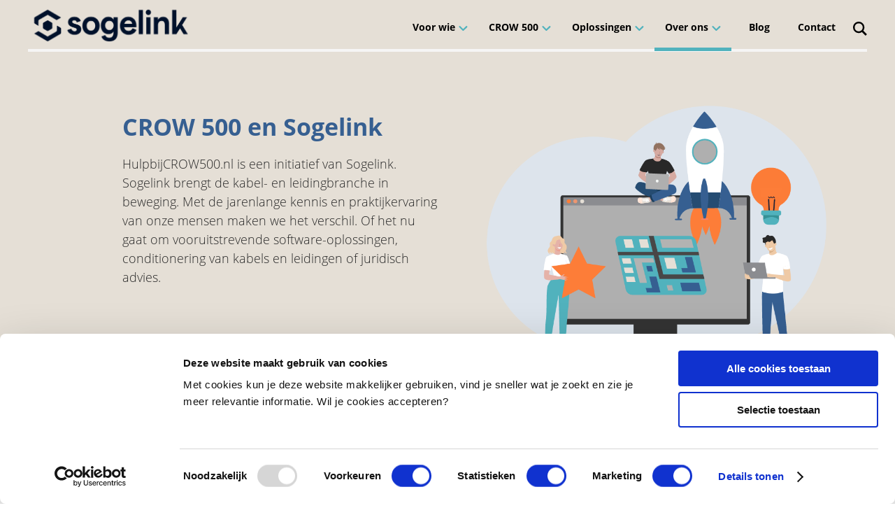

--- FILE ---
content_type: text/html; charset=UTF-8
request_url: https://hulpbijcrow500.nl/over-ons/
body_size: 20230
content:
<!doctype html>
<html lang="nl-NL">
  <head>

  <meta charset="utf-8">
  <meta http-equiv="x-ua-compatible" content="ie=edge">
<script type="text/javascript">
/* <![CDATA[ */
var gform;gform||(document.addEventListener("gform_main_scripts_loaded",function(){gform.scriptsLoaded=!0}),document.addEventListener("gform/theme/scripts_loaded",function(){gform.themeScriptsLoaded=!0}),window.addEventListener("DOMContentLoaded",function(){gform.domLoaded=!0}),gform={domLoaded:!1,scriptsLoaded:!1,themeScriptsLoaded:!1,isFormEditor:()=>"function"==typeof InitializeEditor,callIfLoaded:function(o){return!(!gform.domLoaded||!gform.scriptsLoaded||!gform.themeScriptsLoaded&&!gform.isFormEditor()||(gform.isFormEditor()&&console.warn("The use of gform.initializeOnLoaded() is deprecated in the form editor context and will be removed in Gravity Forms 3.1."),o(),0))},initializeOnLoaded:function(o){gform.callIfLoaded(o)||(document.addEventListener("gform_main_scripts_loaded",()=>{gform.scriptsLoaded=!0,gform.callIfLoaded(o)}),document.addEventListener("gform/theme/scripts_loaded",()=>{gform.themeScriptsLoaded=!0,gform.callIfLoaded(o)}),window.addEventListener("DOMContentLoaded",()=>{gform.domLoaded=!0,gform.callIfLoaded(o)}))},hooks:{action:{},filter:{}},addAction:function(o,r,e,t){gform.addHook("action",o,r,e,t)},addFilter:function(o,r,e,t){gform.addHook("filter",o,r,e,t)},doAction:function(o){gform.doHook("action",o,arguments)},applyFilters:function(o){return gform.doHook("filter",o,arguments)},removeAction:function(o,r){gform.removeHook("action",o,r)},removeFilter:function(o,r,e){gform.removeHook("filter",o,r,e)},addHook:function(o,r,e,t,n){null==gform.hooks[o][r]&&(gform.hooks[o][r]=[]);var d=gform.hooks[o][r];null==n&&(n=r+"_"+d.length),gform.hooks[o][r].push({tag:n,callable:e,priority:t=null==t?10:t})},doHook:function(r,o,e){var t;if(e=Array.prototype.slice.call(e,1),null!=gform.hooks[r][o]&&((o=gform.hooks[r][o]).sort(function(o,r){return o.priority-r.priority}),o.forEach(function(o){"function"!=typeof(t=o.callable)&&(t=window[t]),"action"==r?t.apply(null,e):e[0]=t.apply(null,e)})),"filter"==r)return e[0]},removeHook:function(o,r,t,n){var e;null!=gform.hooks[o][r]&&(e=(e=gform.hooks[o][r]).filter(function(o,r,e){return!!(null!=n&&n!=o.tag||null!=t&&t!=o.priority)}),gform.hooks[o][r]=e)}});
/* ]]> */
</script>

  <meta name="viewport" content="width=device-width, initial-scale=1, shrink-to-fit=no">
  <script src="https://ajax.googleapis.com/ajax/libs/jquery/1.7.2/jquery.min.js"></script>

  <meta name='robots' content='index, follow, max-image-preview:large, max-snippet:-1, max-video-preview:-1' />

	<!-- This site is optimized with the Yoast SEO plugin v17.7.1 - https://yoast.com/wordpress/plugins/seo/ -->
	<title>Over deze site | Een initiatief van GOconnectIT | Hulp bij CROW 500</title>
	<meta name="description" content="HulpbijCROW500.nl is een initiatief van GOconnectIT. Onze expertise is het voorkomen van graafschade. Lees hier meer over hulp bij CROW 500." />
	<link rel="canonical" href="https://hulpbijcrow500.nl/over-ons/" />
	<meta property="og:locale" content="nl_NL" />
	<meta property="og:type" content="article" />
	<meta property="og:title" content="Over deze site | Een initiatief van GOconnectIT | Hulp bij CROW 500" />
	<meta property="og:description" content="HulpbijCROW500.nl is een initiatief van GOconnectIT. Onze expertise is het voorkomen van graafschade. Lees hier meer over hulp bij CROW 500." />
	<meta property="og:url" content="https://hulpbijcrow500.nl/over-ons/" />
	<meta property="og:site_name" content="Hulp bij CROW 500" />
	<meta property="article:publisher" content="https://www.facebook.com/GOconnectIT/" />
	<meta property="article:modified_time" content="2025-06-17T11:16:38+00:00" />
	<meta name="twitter:card" content="summary_large_image" />
	<script type="application/ld+json" class="yoast-schema-graph">{"@context":"https://schema.org","@graph":[{"@type":"Organization","@id":"https://hulpbijcrow500.nl/#organization","name":"GOconnectIT","url":"https://hulpbijcrow500.nl/","sameAs":["https://www.facebook.com/GOconnectIT/","https://www.instagram.com/goconnectit/","https://linkedin.com/company/goconnectit/","https://www.youtube.com/channel/UCKWu2yQyjlaM59J_gB34-KA"],"logo":{"@type":"ImageObject","@id":"https://hulpbijcrow500.nl/#logo","inLanguage":"nl-NL","url":"https://hulpbijcrow500.nl/wp-content/uploads/Logo-van-GOconnectIT.png","contentUrl":"https://hulpbijcrow500.nl/wp-content/uploads/Logo-van-GOconnectIT.png","width":1063,"height":1063,"caption":"GOconnectIT"},"image":{"@id":"https://hulpbijcrow500.nl/#logo"}},{"@type":"WebSite","@id":"https://hulpbijcrow500.nl/#website","url":"https://hulpbijcrow500.nl/","name":"Hulp bij CROW 500","description":"","publisher":{"@id":"https://hulpbijcrow500.nl/#organization"},"potentialAction":[{"@type":"SearchAction","target":{"@type":"EntryPoint","urlTemplate":"https://hulpbijcrow500.nl/?s={search_term_string}"},"query-input":"required name=search_term_string"}],"inLanguage":"nl-NL"},{"@type":"WebPage","@id":"https://hulpbijcrow500.nl/over-ons/#webpage","url":"https://hulpbijcrow500.nl/over-ons/","name":"Over deze site | Een initiatief van GOconnectIT | Hulp bij CROW 500","isPartOf":{"@id":"https://hulpbijcrow500.nl/#website"},"datePublished":"2021-03-09T09:50:24+00:00","dateModified":"2025-06-17T11:16:38+00:00","description":"HulpbijCROW500.nl is een initiatief van GOconnectIT. Onze expertise is het voorkomen van graafschade. Lees hier meer over hulp bij CROW 500.","breadcrumb":{"@id":"https://hulpbijcrow500.nl/over-ons/#breadcrumb"},"inLanguage":"nl-NL","potentialAction":[{"@type":"ReadAction","target":["https://hulpbijcrow500.nl/over-ons/"]}]},{"@type":"BreadcrumbList","@id":"https://hulpbijcrow500.nl/over-ons/#breadcrumb","itemListElement":[{"@type":"ListItem","position":1,"name":"Home","item":"https://hulpbijcrow500.nl/"},{"@type":"ListItem","position":2,"name":"Over ons"}]}]}</script>
	<!-- / Yoast SEO plugin. -->


<link rel='dns-prefetch' href='//www.google.com' />
<link rel='dns-prefetch' href='//code.jquery.com' />
<link rel='dns-prefetch' href='//cdn.jsdelivr.net' />
<link rel="alternate" title="oEmbed (JSON)" type="application/json+oembed" href="https://hulpbijcrow500.nl/wp-json/oembed/1.0/embed?url=https%3A%2F%2Fhulpbijcrow500.nl%2Fover-ons%2F" />
<link rel="alternate" title="oEmbed (XML)" type="text/xml+oembed" href="https://hulpbijcrow500.nl/wp-json/oembed/1.0/embed?url=https%3A%2F%2Fhulpbijcrow500.nl%2Fover-ons%2F&#038;format=xml" />
<style id='wp-img-auto-sizes-contain-inline-css' type='text/css'>
img:is([sizes=auto i],[sizes^="auto," i]){contain-intrinsic-size:3000px 1500px}
/*# sourceURL=wp-img-auto-sizes-contain-inline-css */
</style>
<style id='wp-emoji-styles-inline-css' type='text/css'>

	img.wp-smiley, img.emoji {
		display: inline !important;
		border: none !important;
		box-shadow: none !important;
		height: 1em !important;
		width: 1em !important;
		margin: 0 0.07em !important;
		vertical-align: -0.1em !important;
		background: none !important;
		padding: 0 !important;
	}
/*# sourceURL=wp-emoji-styles-inline-css */
</style>
<style id='wp-block-library-inline-css' type='text/css'>
:root{--wp-block-synced-color:#7a00df;--wp-block-synced-color--rgb:122,0,223;--wp-bound-block-color:var(--wp-block-synced-color);--wp-editor-canvas-background:#ddd;--wp-admin-theme-color:#007cba;--wp-admin-theme-color--rgb:0,124,186;--wp-admin-theme-color-darker-10:#006ba1;--wp-admin-theme-color-darker-10--rgb:0,107,160.5;--wp-admin-theme-color-darker-20:#005a87;--wp-admin-theme-color-darker-20--rgb:0,90,135;--wp-admin-border-width-focus:2px}@media (min-resolution:192dpi){:root{--wp-admin-border-width-focus:1.5px}}.wp-element-button{cursor:pointer}:root .has-very-light-gray-background-color{background-color:#eee}:root .has-very-dark-gray-background-color{background-color:#313131}:root .has-very-light-gray-color{color:#eee}:root .has-very-dark-gray-color{color:#313131}:root .has-vivid-green-cyan-to-vivid-cyan-blue-gradient-background{background:linear-gradient(135deg,#00d084,#0693e3)}:root .has-purple-crush-gradient-background{background:linear-gradient(135deg,#34e2e4,#4721fb 50%,#ab1dfe)}:root .has-hazy-dawn-gradient-background{background:linear-gradient(135deg,#faaca8,#dad0ec)}:root .has-subdued-olive-gradient-background{background:linear-gradient(135deg,#fafae1,#67a671)}:root .has-atomic-cream-gradient-background{background:linear-gradient(135deg,#fdd79a,#004a59)}:root .has-nightshade-gradient-background{background:linear-gradient(135deg,#330968,#31cdcf)}:root .has-midnight-gradient-background{background:linear-gradient(135deg,#020381,#2874fc)}:root{--wp--preset--font-size--normal:16px;--wp--preset--font-size--huge:42px}.has-regular-font-size{font-size:1em}.has-larger-font-size{font-size:2.625em}.has-normal-font-size{font-size:var(--wp--preset--font-size--normal)}.has-huge-font-size{font-size:var(--wp--preset--font-size--huge)}.has-text-align-center{text-align:center}.has-text-align-left{text-align:left}.has-text-align-right{text-align:right}.has-fit-text{white-space:nowrap!important}#end-resizable-editor-section{display:none}.aligncenter{clear:both}.items-justified-left{justify-content:flex-start}.items-justified-center{justify-content:center}.items-justified-right{justify-content:flex-end}.items-justified-space-between{justify-content:space-between}.screen-reader-text{border:0;clip-path:inset(50%);height:1px;margin:-1px;overflow:hidden;padding:0;position:absolute;width:1px;word-wrap:normal!important}.screen-reader-text:focus{background-color:#ddd;clip-path:none;color:#444;display:block;font-size:1em;height:auto;left:5px;line-height:normal;padding:15px 23px 14px;text-decoration:none;top:5px;width:auto;z-index:100000}html :where(.has-border-color){border-style:solid}html :where([style*=border-top-color]){border-top-style:solid}html :where([style*=border-right-color]){border-right-style:solid}html :where([style*=border-bottom-color]){border-bottom-style:solid}html :where([style*=border-left-color]){border-left-style:solid}html :where([style*=border-width]){border-style:solid}html :where([style*=border-top-width]){border-top-style:solid}html :where([style*=border-right-width]){border-right-style:solid}html :where([style*=border-bottom-width]){border-bottom-style:solid}html :where([style*=border-left-width]){border-left-style:solid}html :where(img[class*=wp-image-]){height:auto;max-width:100%}:where(figure){margin:0 0 1em}html :where(.is-position-sticky){--wp-admin--admin-bar--position-offset:var(--wp-admin--admin-bar--height,0px)}@media screen and (max-width:600px){html :where(.is-position-sticky){--wp-admin--admin-bar--position-offset:0px}}
/*# sourceURL=/wp-includes/css/dist/block-library/common.min.css */
</style>
<link rel='stylesheet' id='modalcss-css' href='https://hulpbijcrow500.nl/wp-content/plugins/bootstrap-modals/css/bootstrap.css?ver=3.3.7' type='text/css' media='all' />
<link rel='stylesheet' id='uikit-css' href='https://cdn.jsdelivr.net/npm/uikit@3.6.7/dist/css/uikit.min.css' type='text/css' media='all' />
<link rel='stylesheet' id='sage/main.css-css' href='https://hulpbijcrow500.nl/wp-content/themes/siyou/dist/styles/main.css' type='text/css' media='all' />
<script type="text/javascript" src="https://code.jquery.com/jquery-2.2.4.min.js?ver=6.9" id="jquery-js"></script>
<script type="text/javascript" id="snazzymaps-js-js-extra">
/* <![CDATA[ */
var SnazzyDataForSnazzyMaps = [];
SnazzyDataForSnazzyMaps={"id":357536,"name":"Go connect","description":null,"url":"https:\/\/snazzymaps.com\/style\/357536\/go-connect","imageUrl":"https:\/\/snazzy-maps-cdn.azureedge.net\/assets\/357536-go-connect.png?v=20210308125829","json":"[{\"featureType\":\"all\",\"elementType\":\"geometry\",\"stylers\":[{\"color\":\"#c9c2a9\"}]},{\"featureType\":\"all\",\"elementType\":\"geometry.fill\",\"stylers\":[{\"color\":\"#ebe9de\"}]},{\"featureType\":\"all\",\"elementType\":\"geometry.stroke\",\"stylers\":[{\"color\":\"#ffffff\"}]},{\"featureType\":\"all\",\"elementType\":\"labels.text\",\"stylers\":[{\"color\":\"#d7cccc\"},{\"saturation\":\"0\"},{\"lightness\":\"0\"},{\"gamma\":\"0.00\"},{\"weight\":\"0.01\"}]},{\"featureType\":\"all\",\"elementType\":\"labels.text.fill\",\"stylers\":[{\"gamma\":\"7.54\"},{\"lightness\":\"0\"},{\"color\":\"#b4a87f\"},{\"weight\":\"0.40\"}]},{\"featureType\":\"all\",\"elementType\":\"labels.text.stroke\",\"stylers\":[{\"saturation\":\"20\"},{\"lightness\":\"-100\"},{\"weight\":\"2.96\"},{\"gamma\":0.8},{\"color\":\"#ffffff\"}]},{\"featureType\":\"all\",\"elementType\":\"labels.icon\",\"stylers\":[{\"visibility\":\"off\"}]},{\"featureType\":\"administrative\",\"elementType\":\"geometry\",\"stylers\":[{\"hue\":\"#ff0000\"}]},{\"featureType\":\"administrative.country\",\"elementType\":\"geometry.fill\",\"stylers\":[{\"color\":\"#000000\"}]},{\"featureType\":\"administrative.country\",\"elementType\":\"labels.text\",\"stylers\":[{\"color\":\"#aea687\"},{\"weight\":\"0.60\"}]},{\"featureType\":\"administrative.province\",\"elementType\":\"geometry.fill\",\"stylers\":[{\"color\":\"#eae6db\"}]},{\"featureType\":\"landscape\",\"elementType\":\"geometry\",\"stylers\":[{\"lightness\":30},{\"saturation\":30},{\"color\":\"#d2ccb6\"}]},{\"featureType\":\"landscape\",\"elementType\":\"labels\",\"stylers\":[{\"hue\":\"#ff0000\"}]},{\"featureType\":\"landscape\",\"elementType\":\"labels.text\",\"stylers\":[{\"color\":\"#000000\"}]},{\"featureType\":\"landscape.natural\",\"elementType\":\"labels.text\",\"stylers\":[{\"hue\":\"#ff0000\"}]},{\"featureType\":\"poi\",\"elementType\":\"geometry\",\"stylers\":[{\"saturation\":20}]},{\"featureType\":\"poi\",\"elementType\":\"geometry.fill\",\"stylers\":[{\"color\":\"#c9c2a9\"}]},{\"featureType\":\"poi.park\",\"elementType\":\"geometry\",\"stylers\":[{\"lightness\":20},{\"saturation\":-20}]},{\"featureType\":\"road\",\"elementType\":\"geometry\",\"stylers\":[{\"lightness\":10},{\"saturation\":-30}]},{\"featureType\":\"road\",\"elementType\":\"geometry.stroke\",\"stylers\":[{\"saturation\":25},{\"lightness\":25}]},{\"featureType\":\"road.highway\",\"elementType\":\"geometry.fill\",\"stylers\":[{\"color\":\"#eae6db\"}]},{\"featureType\":\"road.highway\",\"elementType\":\"labels.text\",\"stylers\":[{\"color\":\"#c9c2a9\"},{\"gamma\":\"1.00\"},{\"lightness\":\"-30\"},{\"saturation\":\"-100\"},{\"weight\":\"0.06\"}]},{\"featureType\":\"road.highway.controlled_access\",\"elementType\":\"geometry.fill\",\"stylers\":[{\"color\":\"#e6dfdf\"}]},{\"featureType\":\"road.highway.controlled_access\",\"elementType\":\"labels.text.fill\",\"stylers\":[{\"color\":\"#c9c2a9\"},{\"gamma\":\"0.52\"}]},{\"featureType\":\"transit\",\"elementType\":\"geometry\",\"stylers\":[{\"visibility\":\"on\"},{\"color\":\"#c9c2a9\"}]},{\"featureType\":\"water\",\"elementType\":\"all\",\"stylers\":[{\"lightness\":-20},{\"color\":\"#ff0000\"}]},{\"featureType\":\"water\",\"elementType\":\"geometry\",\"stylers\":[{\"color\":\"#ff0000\"}]},{\"featureType\":\"water\",\"elementType\":\"geometry.fill\",\"stylers\":[{\"color\":\"#c9c2a9\"}]},{\"featureType\":\"water\",\"elementType\":\"geometry.stroke\",\"stylers\":[{\"hue\":\"#ff0000\"}]},{\"featureType\":\"water\",\"elementType\":\"labels.text\",\"stylers\":[{\"hue\":\"#ff0000\"}]},{\"featureType\":\"water\",\"elementType\":\"labels.text.fill\",\"stylers\":[{\"color\":\"#fffdf6\"}]},{\"featureType\":\"water\",\"elementType\":\"labels.text.stroke\",\"stylers\":[{\"color\":\"#ff0000\"}]}]","views":0,"favorites":0,"createdBy":{"name":"Fabian siyou","url":null},"createdOn":"2021-03-08T12:28:11","tags":[],"colors":[]};
//# sourceURL=snazzymaps-js-js-extra
/* ]]> */
</script>
<script type="text/javascript" src="https://hulpbijcrow500.nl/wp-content/plugins/snazzy-maps/snazzymaps.js?ver=1.4.0" id="snazzymaps-js-js"></script>
<link rel="https://api.w.org/" href="https://hulpbijcrow500.nl/wp-json/" /><link rel="alternate" title="JSON" type="application/json" href="https://hulpbijcrow500.nl/wp-json/wp/v2/pages/750" /><link rel="EditURI" type="application/rsd+xml" title="RSD" href="https://hulpbijcrow500.nl/xmlrpc.php?rsd" />
<link rel='shortlink' href='https://hulpbijcrow500.nl/?p=750' />
<script data-cookieconsent="ignore">
    window.dataLayer = window.dataLayer || [];
    function gtag() {
        dataLayer.push(arguments);
    }
    gtag("consent", "default", {
        ad_personalization: "denied",
        ad_storage: "denied",
        ad_user_data: "denied",
        analytics_storage: "denied",
        functionality_storage: "denied",
        personalization_storage: "denied",
        security_storage: "granted",
        wait_for_update: 500,
    });
    gtag("set", "ads_data_redaction", true);
    gtag("set", "url_passthrough", true);
</script>
<!-- Google Tag Manager -->
<script>(function(w,d,s,l,i){w[l]=w[l]||[];w[l].push({'gtm.start':
new Date().getTime(),event:'gtm.js'});var f=d.getElementsByTagName(s)[0],
j=d.createElement(s),dl=l!='dataLayer'?'&l='+l:'';j.async=true;j.src=
'https://www.googletagmanager.com/gtm.js?id='+i+dl;f.parentNode.insertBefore(j,f);
})(window,document,'script','dataLayer','GTM-PXXBLZC');</script>
<!-- End Google Tag Manager -->
<script type='text/javascript' data-cookieconsent="statistics">
(function(d,t) {
_scoopi = {'onload': function() { this.trkDocumentLoad(); }};
var s=d.getElementsByTagName(t)[0], js=d.createElement(t); js.async=1;
js.src='//api.salesfeed.com/v3/bootstrap.js?aid=goconnectit';
s.parentNode.insertBefore(js,s);
})(document,'script');
</script>
<script type="text/javascript" data-cookieconsent="marketing">
    var _ss = _ss || [];
    _ss.push(['_setDomain', 'https://koi-3QNNZ4S4EQ.marketingautomation.services/net']);
    _ss.push(['_setAccount', 'KOI-4KWR61HZRC']);
    _ss.push(['_trackPageView']);
    window._pa = window._pa || {};
    // _pa.orderId = "myOrderId"; // OPTIONAL: attach unique conversion identifier to conversions
    // _pa.revenue = "19.99"; // OPTIONAL: attach dynamic purchase values to conversions
    // _pa.productId = "myProductId"; // OPTIONAL: Include product ID for use with dynamic ads
(function() {
    var ss = document.createElement('script');
    ss.type = 'text/javascript'; ss.async = true;
    ss.src = ('https:' == document.location.protocol ? 'https://' : 'http://') + 'koi-3QNNZ4S4EQ.marketingautomation.services/client/ss.js?ver=2.4.0';
    var scr = document.getElementsByTagName('script')[0];
    scr.parentNode.insertBefore(ss, scr);
})();
</script>
<script>
jQuery('.ginput_recaptcha').each(function(i)
{
    var thisID = jQuery(this).attr('id');
    jQuery(this).attr('id', thisID+'_'+i);
});</script><style type="text/css">.recentcomments a{display:inline !important;padding:0 !important;margin:0 !important;}</style><link rel="icon" href="https://hulpbijcrow500.nl/wp-content/uploads/cropped-SOGELINK_Logo_Monogramme_Bleu-scaled-1-32x32.png" sizes="32x32" />
<link rel="icon" href="https://hulpbijcrow500.nl/wp-content/uploads/cropped-SOGELINK_Logo_Monogramme_Bleu-scaled-1-192x192.png" sizes="192x192" />
<link rel="apple-touch-icon" href="https://hulpbijcrow500.nl/wp-content/uploads/cropped-SOGELINK_Logo_Monogramme_Bleu-scaled-1-180x180.png" />
<meta name="msapplication-TileImage" content="https://hulpbijcrow500.nl/wp-content/uploads/cropped-SOGELINK_Logo_Monogramme_Bleu-scaled-1-270x270.png" />
		<style type="text/css" id="wp-custom-css">
			

p.subtitle {
    font-family: "OpenSans-light"!important;
}

.line {
    width: 100px;
}


.uk-accordion li.uk-open .uk-accordion-title i::before {
    content: "\EA04"!important;
	  font-size: 11px!important;
		margin-right: -10px!important;
}

em {
    color: #ca0813!important;
}

form #submit_button {
    width: 35%!important;
}


@media (max-width: 480px) {
.btn-transparant-content {
    margin-top: 0px!important;
}}



form ul > li select, form ul .row > li select {
    width: 100%!important;
}

@media only screen and (max-width: 600px) {
.lijnbottom {
	border-bottom: 1px solid grey!important;
	}}

.imgMobile {
	display: block !important;
}



@media screen and (min-width: 601px) {

.videomobile {
display:none!important
	}}

/* .youtubevideo {
  width: 100%;
  height: 100%;
}
 */

.gform_body .gform_fields .gfield select {
margin-top: 15px!important
}

.gform_wrapper .top_label div.ginput_container {
	margin-top: 10px !important;
}

#input_6_1 {
    padding-top: 10px !important;
    padding-bottom: 10px !important;
}


.uk-position-bottom {
    bottom: 0;
    left: 0;
    right: 0;
    display: contents!important;
	}

.prijzenbutton {
	display:contents!important;
}

@media only screen and (max-width: 600px) {
.marginbottommobile {
margin-bottom: 30px!important;
	}}

.youtubevideo{
    width: 100%;
    height: 100%;
}
.videoplayer {
    top: 0;
    left: 0;
    width: 100%;
    height: 400px;
		min-height:400px!important;
}

@media only screen and (max-width: 600px) {
h1 {
    font-size: 30px!important;
}}




@media only screen and (max-width: 600px) {
.content1 .uk-accordion-title {
    font-size: 1.2rem!important;
	}}


@media only screen and (max-width: 600px) {
h2 {
    font-size: 25px!important;
	}}
 

@media only screen and (max-width: 600px) {
.verbergmobiel {
	display: none!important;
	}}


@media (max-width: 480px){
.btn-geel-hdr {
    width: 100% !important;
    margin-bottom: 0px !important;
    margin-top: 0px!important;
}}

@media (max-width: 480px){
.geentopmargin {
    margin-bottom: 0px !important;
    margin-top: 0px!important;
}

	#input_6_3 {
		margin-top: 0 !important;
	}
}

@media (max-width: 480px){
.btnTrnHdr  {
    margin-bottom: 0px !important;
    margin-top: 0px!important;
}}

.gform_wrapper .top_label .gfield_label, .gform_wrapper legend.gfield_label {
    display: -moz-inline-stack;
    display: inline-block;
    line-height: 1.3;
    clear: both;
    font-weight: 400!important;
}

.gform_wrapper .gfield_required {
    color: #790000;
    margin-left: 4px;
    display: none;
}

.uk-modal-dialog {
	width: 900px !important;
	border-radius: 10px !important;
}


.uk-position-bottom {
		display: flex !important;
}


.coptright_a {
	color: white;
	text-decoration: none;
	:hover {
		color: white !important;
		text-decoration: none !important;
	}
}


		</style>
		<style id="sccss">.item h2 a { 
	    color: #000!important;
			font-size: 20px;
}

h2.red {
	  color: #51b2bd;
    font-family: "OpenSans-Bold";
    font-size: 1.125rem;
    text-transform: uppercase;
    margin-bottom: 0;
}

h1.contentTitle {
	  margin-top: 0;
    font-size: 2.25rem;
    line-height: 1.1;
}

.item h2 {
margin-bottom: 0px!important;
}


.item a zoekleesmeer {
		font-size:14px!important;
		color: #ca0813!important;
}

a.zoekleesmeer {
	color: #ca0813!important;
}

div.item {
	margin-top:20px!important;
	margin-bottom: 30px!important;
	border-bottom: 1px solid grey!important;
}



.gform_wrapper li.buttonized input[type="radio"]:checked+label::before,
.gform_wrapper li.buttonized input[type="checkbox"]:checked+label::before {
   background-color: #ca0813!important;

}

.mobile-menu .uk-offcanvas .uk-offcanvas-bar .search {
    color: #666!important;
}


h3.quizsubject{
		color: #ca0813;
    font-family: "OpenSans-Bold";
    font-size: 1.5rem!important;
		line-height: 0px!important;
}

.gform_legacy_markup_wrapper .gform_page_footer {
    margin-top: 0px!important;
}




div.uk-button.btn-geel-hdr.uk-margin-top.mobile3 {
	order: 3;
}

div.textcenterdiv {
 display: flex;
  justify-content: center;
  align-items: center;
}


@media only screen and (max-width: 600px) {
img.hidemobile {
	display:none!important;
	}}

@media only screen and (max-width: 600px) {
img.showmobile {
	display:flex!important;
	}}


img.showmobile {
	display:none;
}


input#choice {
    background-color: #ca0813!important;
}

p a {
	  color: #fd7d38;
    text-decoration: none;
    cursor: pointer;
}

p a:hover {
   color: #0f5687;
   text-decoration: none;
   cursor: pointer;
}


.mobile2  {
	order: 2;
}

.mobile1  {
	order: 1;
}

li#field_24_3 {
	font-size:40px!important;
}

li#field_24_7 {
	margin-bottom:0px!important;
}

body #gform_wrapper_24 .gform_body .gform_wrapper input[type=image] {
	width: 20px!important;
	
}

.resultaattitel {
		font-family: "OpenSans-Bold"!important;
    font-size: 35px!important;
    color: #000000!important;
	
}


body #gform_wrapper_24 .gform_body .gfield_label {
		font-family: "OpenSans-Bold"!important;
    font-size: 35px!important;
    color: #000000!important;
	
}

@media only screen and (max-width: 600px) {
body #gform_wrapper_24 .gform_body .gfield_label {
    font-size: 27px!important;

	}}

@media only screen and (max-width: 600px) {
.hidemobile {
	display:none!important;
	}}

@media only screen and (max-width: 600px) {
.textquizright {
    text-align:center!important;
}}




.vragenlijstknop .gchoice_select_all, .gform_wrapper ul.gfield_checkbox li input[type=checkbox]:checked+label, .gform_wrapper ul.gfield_radio li input[type=radio]:checked+label {
  color: #fff!important;
	border:none!important;
}

div.textcentermobile {
	text-align: center!important;
}

h1.titleHeaderquiz {
	font-family: "OpenSans-Bold"!important;
    font-size: 30px!important;
    color: #000000!important;
}


h3.resultaattiteltop {
	margin-top: 0px!important;
	margin-bottom: 10px!important;
}


.gform_wrapper .gform_page_footer .button.gform_button, .gform_wrapper .gform_page_footer .button.gform_next_button {
    margin-right: 10px;
    background: #fff!important;
    border: 0px;
}

.vraagcontent {
	margin-bottom:50px!important;
}

.afbeeldinglinksquiz {
	text-align: right!important;
}

p.tekstlinkquiz {
		text-align: left!important;
}

.textquizright {
	    max-width: 370px!important;

}

.textquizright1 {
/* 	    max-width: 370px!important; */
	width: 100%!important;
}



.gform_wrapper .gform_page_footer {
    text-align: center;
}

.gform_wrapper .gform_page_footer .button.gform_previous_button {
    margin-bottom: 0;
    display: none!important;
}



li#field_24_24 {
	text-align:center!important;
}

li#field_24_30 {
	text-align:center!important;
}



li#field_24_27 {
	text-align:center!important;
}



li#field_24_21 {
	text-align:center!important;
}



li#field_24_18 {
	text-align:center!important;
}

li#field_24_33 {
	text-align:center!important;
}



li#field_24_15 {
	text-align:center!important;
}


li#field_24_12 {
	text-align:center!important;
}

li#field_24_3 {
	text-align:center!important;
}

li#field_24_9 {
	text-align:center!important;
	margin-bottom:20px!important;
}



input#choice_24_33_0 {
	display: none!important;
	margin-top:20px!important;
}


input#choice_24_33_1 {
	display: none!important;
	margin-top:20px!important;
}


input#choice_24_24_0 {
	display: none!important;
	margin-top:20px!important;
}

input#choice_24_24_1 {
	display: none!important;
	margin-top:20px!important;
}



input#choice_24_21_0 {
	display: none!important;
	margin-top:20px!important;
}

input#choice_24_21_1 {
	display: none!important;
	margin-top:20px!important;
}


input#choice_24_18_0 {
	display: none!important;
	margin-top:20px!important;
}

input#choice_24_18_1 {
	display: none!important;
	margin-top:20px!important;
}

input#choice_24_15_0 {
	display: none!important;
	margin-top:20px!important;
}

input#choice_24_15_1 {
	display: none!important;
		margin-top:20px!important;
}

input#choice_24_30_1 {
	display: none!important;
		margin-top:20px!important;
}


input#choice_24_30_0 {
	display: none!important;
		margin-top:20px!important;
}



input#choice_24_12_1 {
	display: none!important;
		margin-top:20px!important;
}


input#choice_24_12_0 {
	display: none!important;
		margin-top:20px!important;
}

input#choice_24_3_0 {
	display: none!important;
		margin-top:20px!important;
}

input#choice_24_3_1{
	display: none!important;
		margin-top:20px!important;
}

input#choice_24_24_1{
	display: none!important;
		margin-top:20px!important;
}


input#choice_24_24_0{
	display: none!important;
		margin-top:20px!important;
}


input#choice_24_9_0{
	display: none!important;
		margin-top:20px!important;
}

input#choice_24_9_1{
	display: none!important;
		margin-top:20px!important;
}

input#choice_24_27_0{
	display: none!important;
		margin-top:20px!important;
}


input#choice_24_27_1{
	display: none!important;
		margin-top:20px!important;
}



label#label_24_33_1 {
       font-size: .875rem;
	 min-width: 200px;
    background: transparent;
    color: rgba(0, 0, 0, 0.7)!important;
    padding: 5px 30px;
    text-transform: none;
    border-radius: 50px;
    border: 1px solid #000;
	  text-align: center;
	line-height: 40px!important;
	margin-top: 20px!important
}


label#label_24_33_0 {
       font-size: .875rem;
	 min-width: 200px;
    background: transparent;
    color: rgba(0, 0, 0, 0.7)!important;
    padding: 5px 30px;
    text-transform: none;
    border-radius: 50px;
    border: 1px solid #000;
	  text-align: center;
	line-height: 40px!important;
	margin-top: 20px!important
}



label#label_24_27_1 {
       font-size: .875rem;
	 min-width: 200px;
    background: transparent;
    color: rgba(0, 0, 0, 0.7)!important;
    padding: 5px 30px;
    text-transform: none;
    border-radius: 50px;
    border: 1px solid #000;
	  text-align: center;
	line-height: 40px!important;
	margin-top: 20px!important
}


label#label_24_27_0 {
       font-size: .875rem;
	 min-width: 200px;
    background: transparent;
    color: rgba(0, 0, 0, 0.7)!important;
    padding: 5px 30px;
    text-transform: none;
    border-radius: 50px;
    border: 1px solid #000;
	  text-align: center;
	line-height: 40px!important;
	margin-top: 20px!important
}

label#label_24_24_0 {
       font-size: .875rem;
	 min-width: 200px;
    background: transparent;
    color: rgba(0, 0, 0, 0.7)!important;
    padding: 5px 30px;
    text-transform: none;
    border-radius: 50px;
    border: 1px solid #000;
	  text-align: center;
	line-height: 40px!important;
	margin-top: 20px!important
}

label#label_24_24_1 {
       font-size: .875rem;
	 min-width: 200px;
    background: transparent;
    color: rgba(0, 0, 0, 0.7)!important;
    padding: 5px 30px;
    text-transform: none;
    border-radius: 50px;
    border: 1px solid #000;
	  text-align: center;
	line-height: 40px!important;
	margin-top: 20px!important
}


label#label_24_30_1 {
       font-size: .875rem;
	 min-width: 200px;
    background: transparent;
    color: rgba(0, 0, 0, 0.7)!important;
    padding: 5px 30px;
    text-transform: none;
    border-radius: 50px;
    border: 1px solid #000;
	  text-align: center;
	line-height: 40px!important;
	margin-top: 20px!important
}


label#label_24_30_0 {
       font-size: .875rem;
	 min-width: 200px;
    background: transparent;
    color: rgba(0, 0, 0, 0.7)!important;
    padding: 5px 30px;
    text-transform: none;
    border-radius: 50px;
    border: 1px solid #000;
	  text-align: center;
	line-height: 40px!important;
	margin-top: 20px!important
}



label#label_24_21_0 {
       font-size: .875rem;
	 min-width: 200px;
    background: transparent;
    color: rgba(0, 0, 0, 0.7)!important;
    padding: 5px 30px;
    text-transform: none;
    border-radius: 50px;
    border: 1px solid #000;
	  text-align: center;
	line-height: 40px!important;
	margin-top: 20px!important
}


label#label_24_21_1 {
       font-size: .875rem;
	 min-width: 200px;
    background: transparent;
    color: rgba(0, 0, 0, 0.7)!important;
    padding: 5px 30px;
    text-transform: none;
    border-radius: 50px;
    border: 1px solid #000;
	  text-align: center;
	line-height: 40px!important;
	margin-top: 20px!important
}


label#label_24_18_0 {
       font-size: .875rem;
	 min-width: 200px;
    background: transparent;
    color: rgba(0, 0, 0, 0.7)!important;
    padding: 5px 30px;
    text-transform: none;
    border-radius: 50px;
    border: 1px solid #000;
	  text-align: center;
	line-height: 40px!important;
	margin-top: 20px!important
}


label#label_24_18_1 {
       font-size: .875rem;
	 min-width: 200px;
    background: transparent;
    color: rgba(0, 0, 0, 0.7)!important;
    padding: 5px 30px;
    text-transform: none;
    border-radius: 50px;
    border: 1px solid #000;
	  text-align: center;
	line-height: 40px!important;
	margin-top: 20px!important
}

label#label_24_15_0 {
       font-size: .875rem;
	 min-width: 200px;
    background: transparent;
    color: rgba(0, 0, 0, 0.7)!important;
    padding: 5px 30px;
    text-transform: none;
    border-radius: 50px;
    border: 1px solid #000;
	  text-align: center;
	line-height: 40px!important;
	margin-top: 20px!important
}


label#label_24_15_1 {
       font-size: .875rem;
	 min-width: 200px;
    background: transparent;
    color: rgba(0, 0, 0, 0.7)!important;
    padding: 5px 30px;
    text-transform: none;
    border-radius: 50px;
    border: 1px solid #000;
	  text-align: center;
	line-height: 40px!important;
		margin-top: 20px!important
}


label#label_24_12_1 {
       font-size: .875rem;
	 min-width: 200px;
    background: transparent;
    color: rgba(0, 0, 0, 0.7)!important;
    padding: 5px 30px;
    text-transform: none;
    border-radius: 50px;
    border: 1px solid #000;
	  text-align: center;
	line-height: 40px!important;
		margin-top: 20px!important
}

label#label_24_12_0 {
       font-size: .875rem;
	 min-width: 200px;
    background: transparent;
    color: rgba(0, 0, 0, 0.7)!important;
    padding: 5px 30px;
    text-transform: none;
    border-radius: 50px;
    border: 1px solid #000;
	  text-align: center;
	line-height: 40px!important;
		margin-top: 20px!important
}



label#label_24_3_0 {
       font-size: .875rem;
	 min-width: 200px;
    background: transparent;
    color: rgba(0, 0, 0, 0.7)!important;
    padding: 5px 30px;
    text-transform: none;
    border-radius: 50px;
    border: 1px solid #000;
	  text-align: center;
	line-height: 40px!important;
		margin-top: 20px!important
}

label#label_24_3_1 {
       font-size: .875rem;
	 min-width: 200px;
    background: transparent;
    color: rgba(0, 0, 0, 0.7)!important;
    padding: 5px 30px;
    text-transform: none;
    border-radius: 50px;
    border: 1px solid #000;
	  text-align: center;
	line-height: 40px!important;
		margin-top: 20px!important
}



label#label_24_9_0 {
       font-size: .875rem;
	 min-width: 225px;
    background: transparent;
    color: rgba(0, 0, 0, 0.7)!important;
    padding: 5px 30px;
    text-transform: none;
    border-radius: 50px;
    border: 1px solid #000;
	  text-align: center;
	line-height: 40px!important;
		margin-top: 20px!important
}

label#label_24_9_1 {
       font-size: .875rem;
	 min-width: 225px;
    background: transparent;
    color: rgba(0, 0, 0, 0.7)!important;
    padding: 5px 30px;
    text-transform: none;
    border-radius: 50px;
    border: 1px solid #000;
	  text-align: center;
	line-height: 40px!important;
		margin-top: 20px!important
}

.uk-section-small.demo {
		background: #e5dfd6;
}

.uk-section-small.demo .gform_wrapper {
		background: #fff;
		padding: 50px;
		border-radius: 20px;
}

@media only screen and (max-width: 600px) {
	.uk-section-small.demo .gform_wrapper {
		padding: 30px 20px;
	}
}

.form-page-start .gform_page_footer {
		visibility: hidden;
		position: absolute;
}

#gform_submit_button_24 {
		cursor: pointer;
		background: #1c5a6d !important;
		border-radius: 50px;
		padding: 15px 30px;
		font-weight: bold;
}
</style>
</head>
  <body data-rsssl=1 class="wp-singular page-template page-template-template-custom template-custom page page-id-750 wp-theme-siyouresources over-ons app-data index-data singular-data page-data page-750-data page-over-ons-data template-custom-data">
    <!-- Google Tag Manager (noscript) -->
    <noscript><iframe src="https://www.googletagmanager.com/ns.html?id=GTM-PXXBLZC"
    height="0" width="0" style="display:none;visibility:hidden"></iframe></noscript>
    <!-- End Google Tag Manager (noscript) -->
  
      
        <div class="uk-container uk-container-expand navigation" style="z-index: 980;" uk-sticky>
    <header>
        <nav class="uk-navbar-container uk-navbar-transparent uk-grid-collapse" uk-grid>
            <div class="uk-width-auto uk-flex uk-flex-middle">
                <div class="logo-wrapper">
                    <a class="uk-flex uk-flex-middle" href="https://hulpbijcrow500.nl/" aria-label="Home">
                        <img width="240" height="60" data-src="https://hulpbijcrow500.nl/wp-content/themes/siyou/dist//images/logo_crow.png" alt="" uk-img />
                    </a>
                </div>
            </div>
            <div class="uk-width-expand">
                                    <div class="primary-navigation"><ul id="menu-menu-1" class="uk-navbar-nav"><li id="menu-item-3351" class="menu-item menu-item-type-post_type menu-item-object-page menu-item-has-children menu-item-3351"><a href="https://hulpbijcrow500.nl/voor-wie/">Voor wie</a>
<ul class="sub-menu">
	<li id="menu-item-3352" class="menu-item menu-item-type-post_type menu-item-object-page menu-item-3352"><a href="https://hulpbijcrow500.nl/voor-wie/grondroerders/">Grondroerders</a></li>
	<li id="menu-item-3353" class="menu-item menu-item-type-post_type menu-item-object-page menu-item-3353"><a href="https://hulpbijcrow500.nl/voor-wie/netbeheerders/">Netbeheerders</a></li>
	<li id="menu-item-3259" class="menu-item menu-item-type-post_type menu-item-object-page menu-item-3259"><a href="https://hulpbijcrow500.nl/voor-wie/gemeenten/">Gemeenten</a></li>
	<li id="menu-item-3356" class="menu-item menu-item-type-post_type menu-item-object-page menu-item-3356"><a href="https://hulpbijcrow500.nl/voor-wie/projectontwikkelaars/">Projectontwikkelaars</a></li>
</ul>
</li>
<li id="menu-item-3380" class="menu-item menu-item-type-post_type menu-item-object-page menu-item-has-children menu-item-3380"><a href="https://hulpbijcrow500.nl/crow500/">CROW 500</a>
<ul class="sub-menu">
	<li id="menu-item-3390" class="menu-item menu-item-type-post_type menu-item-object-page menu-item-3390"><a href="https://hulpbijcrow500.nl/crow500/schade-voorkomen-aan-kabels-en-leidingen/">Schade voorkomen</a></li>
	<li id="menu-item-3389" class="menu-item menu-item-type-post_type menu-item-object-page menu-item-3389"><a href="https://hulpbijcrow500.nl/crow500/richtlijnen/">Richtlijnen</a></li>
	<li id="menu-item-4747" class="menu-item menu-item-type-post_type menu-item-object-page menu-item-4747"><a href="https://hulpbijcrow500.nl/crow500/maatregelenplan/">Maatregelenplan</a></li>
	<li id="menu-item-3388" class="menu-item menu-item-type-post_type menu-item-object-page menu-item-3388"><a href="https://hulpbijcrow500.nl/crow500/verplicht/">Verplicht</a></li>
	<li id="menu-item-3387" class="menu-item menu-item-type-post_type menu-item-object-page menu-item-3387"><a href="https://hulpbijcrow500.nl/crow500/publicatie/">Publicatie</a></li>
	<li id="menu-item-3386" class="menu-item menu-item-type-post_type menu-item-object-page menu-item-3386"><a href="https://hulpbijcrow500.nl/crow500/proefsleuven/">Proefsleuven</a></li>
	<li id="menu-item-3383" class="menu-item menu-item-type-post_type menu-item-object-page menu-item-3383"><a href="https://hulpbijcrow500.nl/crow500/check-en-go-kaart/">Check &#038; Go kaart</a></li>
	<li id="menu-item-3381" class="menu-item menu-item-type-post_type menu-item-object-page menu-item-3381"><a href="https://hulpbijcrow500.nl/crow500/pdf-download/">PDF Download</a></li>
</ul>
</li>
<li id="menu-item-3403" class="menu-item menu-item-type-post_type menu-item-object-page menu-item-has-children menu-item-3403"><a href="https://hulpbijcrow500.nl/oplossingen/">Oplossingen</a>
<ul class="sub-menu">
	<li id="menu-item-3408" class="menu-item menu-item-type-post_type menu-item-object-page menu-item-3408"><a href="https://hulpbijcrow500.nl/oplossingen/training/">Training</a></li>
	<li id="menu-item-3407" class="menu-item menu-item-type-post_type menu-item-object-page menu-item-3407"><a href="https://hulpbijcrow500.nl/oplossingen/software/">Software</a></li>
</ul>
</li>
<li id="menu-item-3248" class="menu-item menu-item-type-post_type menu-item-object-page current-menu-item page_item page-item-750 current_page_item menu-item-has-children menu-item-3248"><a href="https://hulpbijcrow500.nl/over-ons/" aria-current="page">Over ons</a>
<ul class="sub-menu">
	<li id="menu-item-3567" class="menu-item menu-item-type-custom menu-item-object-custom menu-item-3567"><a href="https://www.sogelink.com/nl/privacy-policy/">Privacy Policy</a></li>
</ul>
</li>
<li id="menu-item-3242" class="menu-item menu-item-type-post_type menu-item-object-page menu-item-3242"><a href="https://hulpbijcrow500.nl/crow500/blog/">Blog</a></li>
<li id="menu-item-3244" class="menu-item menu-item-type-post_type menu-item-object-page menu-item-3244"><a href="https://hulpbijcrow500.nl/contact/">Contact</a></li>
</ul></div>
                            </div>
            <div class="uk-width-auto">
                <div class="mobile-menu">
                    <a class="uk-navbar-toggle" href="#offcanvas" uk-toggle>
                        <svg xmlns="http://www.w3.org/2000/svg" width="24" height="24" viewBox="0 0 24 24">
                            <path d="M24 6h-24v-4h24v4zm0 4h-24v4h24v-4zm0 8h-24v4h24v-4z" />
                        </svg>
                    </a>

                    <div id="offcanvas" uk-offcanvas="mode:none; overlay: true">
                        <div class="uk-offcanvas-bar">
                            <header>
                              <div class="uk-width-auto uk-flex uk-flex-middle">
                                <div class="logo-wrapper">
                                    <a class="uk-flex uk-flex-middle" href="https://hulpbijcrow500.nl/" aria-label="Home">
                                        <img width="240" height="60" data-src="https://hulpbijcrow500.nl/wp-content/themes/siyou/dist//images/logo_crow.png" alt="" uk-img />
                                    </a>
                                </div>
                            </div>
                                <div uk-grid>
                                    <div class="uk-width-expand close">
                                        <button class="uk-offcanvas-close" type="button" uk-close></button>
                                    </div>
                                </div>
                            </header>

                                <div class="menu-items" uk-grid>
                                  <div class="uk-width-1-1 uk-padding-remove-left">
                                    <form role="search" method="get" id="searchform">
                                      <div class="uk-inline">
                                          <button type="submit" id="searchsubmit" class="uk-form-icon uk-form-icon-flip icon icon-20"><svg xmlns="http://www.w3.org/2000/svg" width="20" height="20" viewBox="0 0 24 24"><path d="M23.809 21.646l-6.205-6.205c1.167-1.605 1.857-3.579 1.857-5.711 0-5.365-4.365-9.73-9.731-9.73-5.365 0-9.73 4.365-9.73 9.73 0 5.366 4.365 9.73 9.73 9.73 2.034 0 3.923-.627 5.487-1.698l6.238 6.238 2.354-2.354zm-20.955-11.916c0-3.792 3.085-6.877 6.877-6.877s6.877 3.085 6.877 6.877-3.085 6.877-6.877 6.877c-3.793 0-6.877-3.085-6.877-6.877z" fill="#000"/></svg></button>
                                          <input class="uk-input search" type="text" name="s" id="s" placeholder="Zoek naar...">
                                      </div>
                                    </form>
                                  </div> 
                                  
                                  <div class="uk-width-1-2 uk-padding-remove-left">
                                                                                    <ul id="menu-menu-2" class="uk-nav"><li class="menu-item menu-item-type-post_type menu-item-object-page menu-item-has-children menu-item-3351"><a href="https://hulpbijcrow500.nl/voor-wie/">Voor wie</a>
<ul class="sub-menu">
	<li class="menu-item menu-item-type-post_type menu-item-object-page menu-item-3352"><a href="https://hulpbijcrow500.nl/voor-wie/grondroerders/">Grondroerders</a></li>
	<li class="menu-item menu-item-type-post_type menu-item-object-page menu-item-3353"><a href="https://hulpbijcrow500.nl/voor-wie/netbeheerders/">Netbeheerders</a></li>
	<li class="menu-item menu-item-type-post_type menu-item-object-page menu-item-3259"><a href="https://hulpbijcrow500.nl/voor-wie/gemeenten/">Gemeenten</a></li>
	<li class="menu-item menu-item-type-post_type menu-item-object-page menu-item-3356"><a href="https://hulpbijcrow500.nl/voor-wie/projectontwikkelaars/">Projectontwikkelaars</a></li>
</ul>
</li>
<li class="menu-item menu-item-type-post_type menu-item-object-page menu-item-has-children menu-item-3380"><a href="https://hulpbijcrow500.nl/crow500/">CROW 500</a>
<ul class="sub-menu">
	<li class="menu-item menu-item-type-post_type menu-item-object-page menu-item-3390"><a href="https://hulpbijcrow500.nl/crow500/schade-voorkomen-aan-kabels-en-leidingen/">Schade voorkomen</a></li>
	<li class="menu-item menu-item-type-post_type menu-item-object-page menu-item-3389"><a href="https://hulpbijcrow500.nl/crow500/richtlijnen/">Richtlijnen</a></li>
	<li class="menu-item menu-item-type-post_type menu-item-object-page menu-item-4747"><a href="https://hulpbijcrow500.nl/crow500/maatregelenplan/">Maatregelenplan</a></li>
	<li class="menu-item menu-item-type-post_type menu-item-object-page menu-item-3388"><a href="https://hulpbijcrow500.nl/crow500/verplicht/">Verplicht</a></li>
	<li class="menu-item menu-item-type-post_type menu-item-object-page menu-item-3387"><a href="https://hulpbijcrow500.nl/crow500/publicatie/">Publicatie</a></li>
	<li class="menu-item menu-item-type-post_type menu-item-object-page menu-item-3386"><a href="https://hulpbijcrow500.nl/crow500/proefsleuven/">Proefsleuven</a></li>
	<li class="menu-item menu-item-type-post_type menu-item-object-page menu-item-3383"><a href="https://hulpbijcrow500.nl/crow500/check-en-go-kaart/">Check &#038; Go kaart</a></li>
	<li class="menu-item menu-item-type-post_type menu-item-object-page menu-item-3381"><a href="https://hulpbijcrow500.nl/crow500/pdf-download/">PDF Download</a></li>
</ul>
</li>
<li class="menu-item menu-item-type-post_type menu-item-object-page menu-item-has-children menu-item-3403"><a href="https://hulpbijcrow500.nl/oplossingen/">Oplossingen</a>
<ul class="sub-menu">
	<li class="menu-item menu-item-type-post_type menu-item-object-page menu-item-3408"><a href="https://hulpbijcrow500.nl/oplossingen/training/">Training</a></li>
	<li class="menu-item menu-item-type-post_type menu-item-object-page menu-item-3407"><a href="https://hulpbijcrow500.nl/oplossingen/software/">Software</a></li>
</ul>
</li>
<li class="menu-item menu-item-type-post_type menu-item-object-page current-menu-item page_item page-item-750 current_page_item menu-item-has-children menu-item-3248"><a href="https://hulpbijcrow500.nl/over-ons/" aria-current="page">Over ons</a>
<ul class="sub-menu">
	<li class="menu-item menu-item-type-custom menu-item-object-custom menu-item-3567"><a href="https://www.sogelink.com/nl/privacy-policy/">Privacy Policy</a></li>
</ul>
</li>
<li class="menu-item menu-item-type-post_type menu-item-object-page menu-item-3242"><a href="https://hulpbijcrow500.nl/crow500/blog/">Blog</a></li>
<li class="menu-item menu-item-type-post_type menu-item-object-page menu-item-3244"><a href="https://hulpbijcrow500.nl/contact/">Contact</a></li>
</ul>
                                                                            </div>
                                </div>
                            </div>
                        </div>
                    </div>

                    <div class="sub-navigation">
                        <ul class="uk-iconnav">
                            <li>
                                <a href="" class="icon icon-18" aria-label="Search"><svg
                                        xmlns="http://www.w3.org/2000/svg" width="20" height="20" viewBox="0 0 24 24">
                                        <path
                                            d="M23.809 21.646l-6.205-6.205c1.167-1.605 1.857-3.579 1.857-5.711 0-5.365-4.365-9.73-9.731-9.73-5.365 0-9.73 4.365-9.73 9.73 0 5.366 4.365 9.73 9.73 9.73 2.034 0 3.923-.627 5.487-1.698l6.238 6.238 2.354-2.354zm-20.955-11.916c0-3.792 3.085-6.877 6.877-6.877s6.877 3.085 6.877 6.877-3.085 6.877-6.877 6.877c-3.793 0-6.877-3.085-6.877-6.877z"
                                            fill="#000" />
                                    </svg></a>
                                <div class="uk-navbar-dropdown" uk-dropdown="mode:click; offset: 10; pos: bottom-right">
                                    <form role="search" method="get" id="searchform"
                                        action="https://hulpbijcrow500.nl/">
                                        <div class="uk-inline">
                                            <button type="submit" id="searchsubmit"
                                                class="uk-form-icon uk-form-icon-flip icon icon-20"><svg
                                                    xmlns="http://www.w3.org/2000/svg" width="20" height="20"
                                                    viewBox="0 0 24 24">
                                                    <path
                                                        d="M23.809 21.646l-6.205-6.205c1.167-1.605 1.857-3.579 1.857-5.711 0-5.365-4.365-9.73-9.731-9.73-5.365 0-9.73 4.365-9.73 9.73 0 5.366 4.365 9.73 9.73 9.73 2.034 0 3.923-.627 5.487-1.698l6.238 6.238 2.354-2.354zm-20.955-11.916c0-3.792 3.085-6.877 6.877-6.877s6.877 3.085 6.877 6.877-3.085 6.877-6.877 6.877c-3.793 0-6.877-3.085-6.877-6.877z"
                                                        fill="#000" />
                                                </svg></button>
                                            <input class="uk-input search" type="text" name="s" id="s"
                                                placeholder="Zoek naar...">
                                        </div>
                                    </form>
                                </div>
                            </li>
                        </ul>
                    </div>
                </div>
        </nav>
    </header>
    <hr>
</div>
           <section class="hero">
    <div class="uk-container  uk-position-relative">
      <div class="uk-flex uk-margin-large-top uk-margin-large-bottom    uk-flex-right uk-child-width-1-2@m uk-grid-collapse" uk-grid>
        <div class="uk-flex uk-flex-center">
          <div>
            <div class="headerText uk-margin-top">
              <h1 class="titleHeaderBlog">CROW 500 en Sogelink</h1>
              <div class="line"></div>
              <p class="subtitle">HulpbijCROW500.nl is een initiatief van Sogelink. Sogelink brengt de kabel- en leidingbranche in beweging. Met de jarenlange kennis en praktijkervaring van onze mensen maken we het verschil. Of het nu gaat om vooruitstrevende software-oplossingen, conditionering van kabels en leidingen of juridisch advies.</p>
                          </div>
                        
            <div id="modal-example" uk-modal>
              <div class="uk-modal-dialog uk-modal-body">
                <button class="uk-modal-close-default" type="button" uk-close></button>
                <div class="uk-flex uk-child-width-1-2@m uk-grid-collapse" uk-grid>
                  <div class="uk-flex uk-flex-middle uk-margin-top">
                    <img data-src="" alt="" uk-img />
                  </div>
                  <div class="uk-flex uk-flex-right  downloadForm">
                    <div>
                      <h3 class="red"></h3>
                      <h2 class="contentTitle"></h2>
                      <p>
                                              </p>
                      <div>
                                              </div>
                    </div>
                  </div>
                </div>
              </div>
            </div>

            <div id="modal-example-hdr7" uk-modal>
              <div class="uk-modal-dialog uk-modal-body">
                <button class="uk-modal-close-default" type="button" uk-close></button>
                <section class="uk-section-small demo">
                  <div class="uk-container uk-text-center uk-margin-medium-bottom">
                                         </div>
                </section>
              </div>
            </div>


          </div>
        </div>
        <div class="uk-flex uk-flex-center imgMobile imageHeader">
          <img data-src="https://hulpbijcrow500.nl/wp-content/uploads/over_ons_header_hulp_bij_crow500.png" alt="" uk-img />
        </div>
      </div>
      </div>
    </div>
</section>





    <section class="uk-section-small list3block">
  <div class="uk-container ">
    
    
    

  </div>
  </section>

























<section class="uk-section-small list3block">
  <div class="uk-container ">
    
        <div
      class="uk-flex uk-margin-medium-top uk-margin-large-bottom uk-flex-middle uk-flex-right uk-child-width-1-2@m uk-grid-collapse"
      uk-grid>
      <div class="uk-flex uk-flex-left uk-margin-top imgMobile">
        <img data-src="https://hulpbijcrow500.nl/wp-content/uploads/2021/11/software_voordelen_hulp_bij_crow500.png" alt="" uk-img />
      </div>
      <div class="uk-flex uk-flex-right list2">
        <div>
          <h3 class="red">Ervaring en expertise</h3>
          <h2 class="contentTitle">Ontwikkeld vanuit de praktijk</h2>
          <p class="subtitle">Wij hebben jarenlange ervaring in de kabel- en leidingbranche en ondersteunen partijen met software, advies en expertise. Een groot deel van de grondroerders in Nederland werkt met onze producten. Onze software-oplossingen sluiten aan bij de dagelijkse praktijk en ondersteunen bij:</p>
            
        <ul class="uk-list uk-list-disc">
                        <li>het doen van Klic-meldingen</li>
                        <li>raadplegen van kaarten, asset-data en procesgegevens</li>
                        <li>intekenen van ondergrondse infrastructuur (GIS)</li>
                        <li>communicatie tussen medewerkers op kantoor en op locatie</li>
                      </ul>
            
                  </div>
      </div>
    </div>
    <hr>
    
    

  </div>
  </section>

























<section class="uk-section-small list3block">
  <div class="uk-container ">
    
    
    

  </div>
  </section>

<section class="uk-section-small content2" style="background: #ffffff;">
    <div class="inner">
      <div class="uk-container uk-margin-medium-top uk-margin-bottom uk-text-center">
        <h3 class="red">
          CROW 500-oplossingen        </h3>
        <h2 class="contentTitle">
          Graafschade voorkomen        </h2>
        <p>
          Wij zijn dagelijks bezig met graafschade voorkomen. We vormen de onmisbare schakel tussen netbeheerder en aannemer op het gebied van gegevensuitwisseling. Met onze software helpen wij je met alle benodigde data door deze voor je bij elkaar te brengen zodat je deze in samenhang kunt analyseren. Door de rollen en verantwoordelijkheden flexibel in te richten en door per fase de resultaten aan te geven en te archiveren. Wij automatiseren het proces zoveel mogelijk zodat je in jouw rol en verantwoordelijkheid snel en gemakkelijk alle fasen kunt doorlopen.        </p>      
          
                      <div class="btnGeelHdr">
              <a class="uk-button btn-geel-hdr uk-margin-top"
                href=""></a>
            </div>
            
            <!-- Modal implementatie 1 -->
            <div id="modal-implementatie1" class="modal fade" tabindex="-1" role="dialog">
                <div class="modal-dialog" role="document">
                    <div class="modal-content">
                        <div class="modal-header">
                            <button class="close" type="button" data-dismiss="modal">×</button>
                        </div>
                        <div class="modal-body">
                        
                        <div class="uk-flex uk-child-width-1-2@m uk-grid-collapse">
                          <div class="uk-flex uk-flex-middle uk-margin-top imgMobile">
                            <img src="" alt=""/>
                          </div>
                          <div class="uk-flex uk-flex-right  downloadForm">
                            <div>
                              <h3 class="red"></h3>
                              <h2 class="contentTitle"></h2>
                              <p>
                                                              </p>
                              <div>
                                                              </div>
                            </div>
                          </div>
                        </div>
                        
                        </div>
                    </div><!-- /.modal-content -->
                </div><!-- /.modal-dialog -->
            </div><!-- /.modal -->
          
          <!-- Modal implementatie 2 -->
            <div id="implementatie2" class="modal fade" tabindex="-1" role="dialog">
                <div class="modal-dialog" role="document">
                    <div class="modal-content">
                        <div class="modal-header">
                            <button class="close" type="button" data-dismiss="modal">×</button>
                        </div>
                        <div class="modal-body">
                        
                            <section class="uk-section-small demo">
                              <div class="uk-container uk-text-center uk-margin-medium-bottom">
                                                                 </div>
                            </section>
                        
                        </div>
                    </div><!-- /.modal-content -->
                </div><!-- /.modal-dialog -->
            </div><!-- /.modal -->
          
          
      </div>
    </div>
</section>

















<section class="uk-section-small functionaliteiten">
  <div class="uk-container ">
    <div class="uk-text-center uk-margin-medium-top ">
      <h3 class="red">
        Het team      </h3>
      <h2 class="contentTitle">
              </h2>
      <div class="textFunc">
        <p></p>
      </div>
    </div>
            <div
      class="uk-flex uk-margin-medium-top uk-margin-medium-bottom  uk-flex-right uk-child-width-1-2@m uk-grid-collapse"
      uk-grid>
      <div class="uk-flex uk-flex-middle uk-margin-top imageFnk">
                  <img data-src="https://hulpbijcrow500.nl/wp-content/uploads/2021/11/Robin.png" alt="" uk-img />
                  <div id="modal-media-youtube" class="uk-flex-top" uk-modal>
          <div class="uk-modal-dialog uk-width-auto uk-margin-auto-vertical">
              <button class="uk-modal-close-outside" type="button" uk-close></button>
                        </div>
        </div>
      </div>
      <div class="uk-flex uk-flex-middle">
        <div class="uk-margin-medium-left leftTextM">
          <h2>Robin Mulder</h2>
          <p>"De CROW 500 heeft als doel het voorkomen van graafschades aan kabels & leidingen en probeert een brug te slaan tussen de wetgeving en de praktijk vanaf de initiatieffase tot de uitvoeringsfase. Wij als Sogelink zullen onze klanten faciliteren middels een software oplossing zodat zij CROW 500-compliant zijn."</p>
        </div>
      </div>

    </div>
                <div class="uk-flex uk-margin-medium-top  uk-flex-right uk-child-width-1-2@m uk-grid-collapse" uk-grid>
      <div class="uk-flex uk-flex-middle">
        <div class=" uk-margin-medium-right">
          <h2>Mart de Jong</h2>
          <p>"Om het aantal graafschades te reduceren is het belangrijk dat er volgens de CROW 500 wordt gewerkt. Uiteraard helpen wij als Sogelink daar graag bij! Benieuwd hoe wij jouw organisatie kunnen helpen? Neem dan contact op met mij of één van mijn collega's!"</p>
        </div>
      </div>
      <div class="uk-flex uk-flex-middle uk-margin-top imageFnk">
                  <img data-src="" alt="" uk-img />
                  <div id="modal-media-youtube2" class="uk-flex-top" uk-modal>
          <div class="uk-modal-dialog uk-width-auto uk-margin-auto-vertical">
              <button class="uk-modal-close-outside" type="button" uk-close></button>
                        </div>
        </div>
      </div>
    </div>
          </div>
</section>







<section class="uk-section-small list3block">
  <div class="uk-container ">
    
    
    

  </div>
  </section>

























<section class="uk-section-small list3block">
  <div class="uk-container ">
    
    <div
      class="uk-flex uk-margin-medium-top uk-margin-large-bottom uk-flex-middle uk-flex-right uk-child-width-1-2@m uk-grid-collapse"
      uk-grid>
      <div class="uk-flex uk-flex-left list1 imgStap">
        <div>
          <h3 class="red">Drijfveren</h3>
          <h2 class="contentTitle">Grondroerders, netbeheerders en overheid</h2>
          <p class="subtitle">Sogelink is onderdeel van Sogelink. Sogelink is de Nederlandse markt-en kennisleider in het domein van geo-ict met o.a. de producten <a href="http://klic-app.nl/">Klic App</a>, <a href="http://gofiberconnect.com/">GO FiberConnect</a>, <a href="http://appeee.nl/">GO Appeee</a>, <a href="http://geodanflolegal.nl/">Geodan FLO Legal</a>, <a href="http://reisafstanden.geodan.nl/">Geodan reisafstanden</a>, <a href="http://gowibon.nl/">GO Wibon</a>, <a href="http://geodandata.nl/">GeodanData</a>, <a href="http://geodanmaps.nl/">GeodanMaps</a> en kennisplatform <a href="http://ikgagraven.nl/">ikgagraven.nl</a>. 
Wij werken voor en samen met grondroerders, netbeheerders en (semi)overheid. Wat ons drijft zijn mensen en innovatie. Met als uitgangspunt het werk van klanten makkelijker én leuker te maken.</p>
          <ul class="uk-list uk-list-disc">
                      </ul>
                  </div>
      </div>
      <div class="uk-flex uk-flex-right uk-margin-top imgMobile">
        <img data-src="https://hulpbijcrow500.nl/wp-content/uploads/schade_voorkomen_header_hulp_bij_crow_500.png.png" alt="" uk-img />
      </div>
    </div>
    <hr>
    
    
    

  </div>
  </section>

























<section class="uk-section-small list3block">
  <div class="uk-container ">
    
    
    

  </div>
  </section>











<section class="uk-section-small  contactForm">
  <div class="formContent">
    <div class="uk-container uk-margin-medium-top">
      <div class="uk-flex  uk-child-width-1-2@m uk-grid-collapse" uk-grid>
        <div class="uk-flex uk-flex-bottom uk-margin-large-top imageForm">
          <div class="uk-margin-xlarge-left marginbottommobile lijnbottom">
            <img data-src="https://hulpbijcrow500.nl/wp-content/uploads/2021/11/Contact_hulp_bij_crow500-e1636556922617.png" alt="" uk-img />
            <img data-src="" alt="" uk-img />
          </div>
        </div>

        <div class="uk-flex uk-flex-bottom uk-margin-bottom downloadForm">
          <div>
            <h3 class="red">CROW 500 </h3>
            <h2 class="contentTitle">Waar kunnen wij jou bij helpen?</h2>
            <p>
              Laat jouw gegevens achter. Wij nemen binnen 2 werkdagen contact met je op.            </p>
            <div>
              <script type="text/javascript">
/* <![CDATA[ */
var gform;gform||(document.addEventListener("gform_main_scripts_loaded",function(){gform.scriptsLoaded=!0}),document.addEventListener("gform/theme/scripts_loaded",function(){gform.themeScriptsLoaded=!0}),window.addEventListener("DOMContentLoaded",function(){gform.domLoaded=!0}),gform={domLoaded:!1,scriptsLoaded:!1,themeScriptsLoaded:!1,isFormEditor:()=>"function"==typeof InitializeEditor,callIfLoaded:function(o){return!(!gform.domLoaded||!gform.scriptsLoaded||!gform.themeScriptsLoaded&&!gform.isFormEditor()||(gform.isFormEditor()&&console.warn("The use of gform.initializeOnLoaded() is deprecated in the form editor context and will be removed in Gravity Forms 3.1."),o(),0))},initializeOnLoaded:function(o){gform.callIfLoaded(o)||(document.addEventListener("gform_main_scripts_loaded",()=>{gform.scriptsLoaded=!0,gform.callIfLoaded(o)}),document.addEventListener("gform/theme/scripts_loaded",()=>{gform.themeScriptsLoaded=!0,gform.callIfLoaded(o)}),window.addEventListener("DOMContentLoaded",()=>{gform.domLoaded=!0,gform.callIfLoaded(o)}))},hooks:{action:{},filter:{}},addAction:function(o,r,e,t){gform.addHook("action",o,r,e,t)},addFilter:function(o,r,e,t){gform.addHook("filter",o,r,e,t)},doAction:function(o){gform.doHook("action",o,arguments)},applyFilters:function(o){return gform.doHook("filter",o,arguments)},removeAction:function(o,r){gform.removeHook("action",o,r)},removeFilter:function(o,r,e){gform.removeHook("filter",o,r,e)},addHook:function(o,r,e,t,n){null==gform.hooks[o][r]&&(gform.hooks[o][r]=[]);var d=gform.hooks[o][r];null==n&&(n=r+"_"+d.length),gform.hooks[o][r].push({tag:n,callable:e,priority:t=null==t?10:t})},doHook:function(r,o,e){var t;if(e=Array.prototype.slice.call(e,1),null!=gform.hooks[r][o]&&((o=gform.hooks[r][o]).sort(function(o,r){return o.priority-r.priority}),o.forEach(function(o){"function"!=typeof(t=o.callable)&&(t=window[t]),"action"==r?t.apply(null,e):e[0]=t.apply(null,e)})),"filter"==r)return e[0]},removeHook:function(o,r,t,n){var e;null!=gform.hooks[o][r]&&(e=(e=gform.hooks[o][r]).filter(function(o,r,e){return!!(null!=n&&n!=o.tag||null!=t&&t!=o.priority)}),gform.hooks[o][r]=e)}});
/* ]]&gt; */
</script>

                <div class='gf_browser_chrome gform_wrapper gform_legacy_markup_wrapper gform-theme--no-framework' data-form-theme='legacy' data-form-index='0' id='gform_wrapper_33' ><form method='post' enctype='multipart/form-data'  id='gform_33'  action='/over-ons/' data-formid='33' novalidate><div class='gf_invisible ginput_recaptchav3' data-sitekey='6Ldt5GQrAAAAAI0SqZ_9eum-8adSztBqVSAvxb9a' data-tabindex='0'><input id="input_61012a6ffb844918a70db9cfd192c616" class="gfield_recaptcha_response" type="hidden" name="input_61012a6ffb844918a70db9cfd192c616" value=""/></div>
                        <div class='gform-body gform_body'><ul id='gform_fields_33' class='gform_fields top_label form_sublabel_below description_below validation_below'><li id="field_33_1" class="gfield gfield--type-text gfield--input-type-text gf_left_half gfield_contains_required field_sublabel_below gfield--no-description field_description_below hidden_label field_validation_below gfield_visibility_visible"  ><label class='gfield_label gform-field-label' for='input_33_1'>Voornaam<span class="gfield_required"><span class="gfield_required gfield_required_asterisk">*</span></span></label><div class='ginput_container ginput_container_text'><input name='input_1' id='input_33_1' type='text' value='' class='medium'    placeholder='Voornaam*' aria-required="true" aria-invalid="false"   /></div></li><li id="field_33_2" class="gfield gfield--type-text gfield--input-type-text gf_right_half gfield_contains_required field_sublabel_below gfield--no-description field_description_below hidden_label field_validation_below gfield_visibility_visible"  ><label class='gfield_label gform-field-label' for='input_33_2'>Achternaam<span class="gfield_required"><span class="gfield_required gfield_required_asterisk">*</span></span></label><div class='ginput_container ginput_container_text'><input name='input_2' id='input_33_2' type='text' value='' class='medium'    placeholder='Achternaam*' aria-required="true" aria-invalid="false"   /></div></li><li id="field_33_3" class="gfield gfield--type-text gfield--input-type-text gfield_contains_required field_sublabel_below gfield--no-description field_description_below hidden_label field_validation_below gfield_visibility_visible"  ><label class='gfield_label gform-field-label' for='input_33_3'>Organisatie<span class="gfield_required"><span class="gfield_required gfield_required_asterisk">*</span></span></label><div class='ginput_container ginput_container_text'><input name='input_3' id='input_33_3' type='text' value='' class='large'    placeholder='Organisatie*' aria-required="true" aria-invalid="false"   /></div></li><li id="field_33_13" class="gfield gfield--type-email gfield--input-type-email gfield--width-full gfield_contains_required field_sublabel_below gfield--no-description field_description_below hidden_label field_validation_below gfield_visibility_visible"  ><label class='gfield_label gform-field-label' for='input_33_13'>E-mailadres<span class="gfield_required"><span class="gfield_required gfield_required_asterisk">*</span></span></label><div class='ginput_container ginput_container_email'>
                            <input name='input_13' id='input_33_13' type='email' value='' class='large'   placeholder='E-mail*' aria-required="true" aria-invalid="false"  />
                        </div></li><li id="field_33_5" class="gfield gfield--type-text gfield--input-type-text gfield_contains_required field_sublabel_below gfield--no-description field_description_below hidden_label field_validation_below gfield_visibility_visible"  ><label class='gfield_label gform-field-label' for='input_33_5'>Telefoonnummer<span class="gfield_required"><span class="gfield_required gfield_required_asterisk">*</span></span></label><div class='ginput_container ginput_container_text'><input name='input_5' id='input_33_5' type='text' value='' class='large'    placeholder='Telefoonnummer*' aria-required="true" aria-invalid="false"   /></div></li><li id="field_33_12" class="gfield gfield--type-textarea gfield--input-type-textarea field_sublabel_below gfield--no-description field_description_below hidden_label field_validation_below gfield_visibility_visible"  ><label class='gfield_label gform-field-label' for='input_33_12'>Vragen of Opmerkingen</label><div class='ginput_container ginput_container_textarea'><textarea name='input_12' id='input_33_12' class='textarea medium'    placeholder='Vragen of Opmerkingen'  aria-invalid="false"   rows='10' cols='50'></textarea></div></li><li id="field_33_8" class="gfield gfield--type-checkbox gfield--type-choice gfield--input-type-checkbox gfield_contains_required field_sublabel_below gfield--no-description field_description_below field_validation_below gfield_visibility_visible"  ><label class='gfield_label gform-field-label gfield_label_before_complex' >Met het versturen van deze aanvraag, stem ik in dat er contact met mij kan worden opgenomen en ga ik akkoord met de voorwaarden en privacy policy van Sogelink<span class="gfield_required"><span class="gfield_required gfield_required_asterisk">*</span></span></label><div class='ginput_container ginput_container_checkbox'><ul class='gfield_checkbox' id='input_33_8'><li class='gchoice gchoice_33_8_1'>
								<input class='gfield-choice-input' name='input_8.1' type='checkbox'  value='Ik ga akkoord*'  id='choice_33_8_1'   />
								<label for='choice_33_8_1' id='label_33_8_1' class='gform-field-label gform-field-label--type-inline'>Ik ga akkoord*</label>
							</li></ul></div></li><li id="field_33_14" class="gfield gfield--type-captcha gfield--input-type-captcha gfield--width-full field_sublabel_below gfield--no-description field_description_below field_validation_below gfield_visibility_visible"  ><label class='gfield_label gform-field-label' for='input_33_14'>CAPTCHA</label><div id='input_33_14' class='ginput_container ginput_recaptcha' data-sitekey='6Ld_vc4qAAAAANzgSQLEAn5mJ2smzWd0rQc7vzng'  data-theme='light' data-tabindex='0'  data-badge=''></div></li><li id="field_33_10" class="gfield gfield--type-hidden gfield--input-type-hidden gform_hidden field_sublabel_below gfield--no-description field_description_below field_validation_below gfield_visibility_visible"  ><div class='ginput_container ginput_container_text'><input name='input_10' id='input_33_10' type='hidden' class='gform_hidden'  aria-invalid="false" value='https://app-3qnnz4s4eq.marketingautomation.services/webforms/receivePostback/MzawMLEwMTW2BAA/' /></div></li><li id="field_33_11" class="gfield gfield--type-hidden gfield--input-type-hidden gform_hidden field_sublabel_below gfield--no-description field_description_below field_validation_below gfield_visibility_visible"  ><div class='ginput_container ginput_container_text'><input name='input_11' id='input_33_11' type='hidden' class='gform_hidden'  aria-invalid="false" value='612a107b-80a6-48cd-83ed-6aaa2fae996a' /></div></li><li id="field_33_15" class="gfield gfield--type-honeypot gform_validation_container field_sublabel_below gfield--has-description field_description_below field_validation_below gfield_visibility_visible"  ><label class='gfield_label gform-field-label' for='input_33_15'>Comments</label><div class='ginput_container'><input name='input_15' id='input_33_15' type='text' value='' autocomplete='new-password'/></div><div class='gfield_description' id='gfield_description_33_15'>Dit veld is bedoeld voor validatiedoeleinden en moet niet worden gewijzigd.</div></li></ul></div>
        <div class='gform-footer gform_footer top_label'> <input type='submit' id='gform_submit_button_33' class='gform_button button' onclick='gform.submission.handleButtonClick(this);' data-submission-type='submit' value='Versturen'  /> 
            <input type='hidden' class='gform_hidden' name='gform_submission_method' data-js='gform_submission_method_33' value='postback' />
            <input type='hidden' class='gform_hidden' name='gform_theme' data-js='gform_theme_33' id='gform_theme_33' value='legacy' />
            <input type='hidden' class='gform_hidden' name='gform_style_settings' data-js='gform_style_settings_33' id='gform_style_settings_33' value='[]' />
            <input type='hidden' class='gform_hidden' name='is_submit_33' value='1' />
            <input type='hidden' class='gform_hidden' name='gform_submit' value='33' />
            
            <input type='hidden' class='gform_hidden' name='gform_unique_id' value='' />
            <input type='hidden' class='gform_hidden' name='state_33' value='WyJbXSIsIjU1MzZiN2U1ZmQzNjcwMGQ4NjQ3MTdkYTI1MWZlZWFkIl0=' />
            <input type='hidden' autocomplete='off' class='gform_hidden' name='gform_target_page_number_33' id='gform_target_page_number_33' value='0' />
            <input type='hidden' autocomplete='off' class='gform_hidden' name='gform_source_page_number_33' id='gform_source_page_number_33' value='1' />
            <input type='hidden' name='gform_field_values' value='' />
            
        </div>
                        </form>
                        </div><script type="text/javascript">
/* <![CDATA[ */
 gform.initializeOnLoaded( function() {gformInitSpinner( 33, 'https://hulpbijcrow500.nl/wp-content/plugins/gravityforms/images/spinner.svg', true );jQuery('#gform_ajax_frame_33').on('load',function(){var contents = jQuery(this).contents().find('*').html();var is_postback = contents.indexOf('GF_AJAX_POSTBACK') >= 0;if(!is_postback){return;}var form_content = jQuery(this).contents().find('#gform_wrapper_33');var is_confirmation = jQuery(this).contents().find('#gform_confirmation_wrapper_33').length > 0;var is_redirect = contents.indexOf('gformRedirect(){') >= 0;var is_form = form_content.length > 0 && ! is_redirect && ! is_confirmation;var mt = parseInt(jQuery('html').css('margin-top'), 10) + parseInt(jQuery('body').css('margin-top'), 10) + 100;if(is_form){jQuery('#gform_wrapper_33').html(form_content.html());if(form_content.hasClass('gform_validation_error')){jQuery('#gform_wrapper_33').addClass('gform_validation_error');} else {jQuery('#gform_wrapper_33').removeClass('gform_validation_error');}setTimeout( function() { /* delay the scroll by 50 milliseconds to fix a bug in chrome */  }, 50 );if(window['gformInitDatepicker']) {gformInitDatepicker();}if(window['gformInitPriceFields']) {gformInitPriceFields();}var current_page = jQuery('#gform_source_page_number_33').val();gformInitSpinner( 33, 'https://hulpbijcrow500.nl/wp-content/plugins/gravityforms/images/spinner.svg', true );jQuery(document).trigger('gform_page_loaded', [33, current_page]);window['gf_submitting_33'] = false;}else if(!is_redirect){var confirmation_content = jQuery(this).contents().find('.GF_AJAX_POSTBACK').html();if(!confirmation_content){confirmation_content = contents;}jQuery('#gform_wrapper_33').replaceWith(confirmation_content);jQuery(document).trigger('gform_confirmation_loaded', [33]);window['gf_submitting_33'] = false;wp.a11y.speak(jQuery('#gform_confirmation_message_33').text());}else{jQuery('#gform_33').append(contents);if(window['gformRedirect']) {gformRedirect();}}jQuery(document).trigger("gform_pre_post_render", [{ formId: "33", currentPage: "current_page", abort: function() { this.preventDefault(); } }]);        if (event && event.defaultPrevented) {                return;        }        const gformWrapperDiv = document.getElementById( "gform_wrapper_33" );        if ( gformWrapperDiv ) {            const visibilitySpan = document.createElement( "span" );            visibilitySpan.id = "gform_visibility_test_33";            gformWrapperDiv.insertAdjacentElement( "afterend", visibilitySpan );        }        const visibilityTestDiv = document.getElementById( "gform_visibility_test_33" );        let postRenderFired = false;        function triggerPostRender() {            if ( postRenderFired ) {                return;            }            postRenderFired = true;            gform.core.triggerPostRenderEvents( 33, current_page );            if ( visibilityTestDiv ) {                visibilityTestDiv.parentNode.removeChild( visibilityTestDiv );            }        }        function debounce( func, wait, immediate ) {            var timeout;            return function() {                var context = this, args = arguments;                var later = function() {                    timeout = null;                    if ( !immediate ) func.apply( context, args );                };                var callNow = immediate && !timeout;                clearTimeout( timeout );                timeout = setTimeout( later, wait );                if ( callNow ) func.apply( context, args );            };        }        const debouncedTriggerPostRender = debounce( function() {            triggerPostRender();        }, 200 );        if ( visibilityTestDiv && visibilityTestDiv.offsetParent === null ) {            const observer = new MutationObserver( ( mutations ) => {                mutations.forEach( ( mutation ) => {                    if ( mutation.type === 'attributes' && visibilityTestDiv.offsetParent !== null ) {                        debouncedTriggerPostRender();                        observer.disconnect();                    }                });            });            observer.observe( document.body, {                attributes: true,                childList: false,                subtree: true,                attributeFilter: [ 'style', 'class' ],            });        } else {            triggerPostRender();        }    } );} ); 
/* ]]&gt; */
</script>

            </div>
          </div>
        </div>
      </div>
    </div>
  </div>
</section>


          <footer>
    <div class="uk-container ">
      <div  uk-grid>
        <div class=" uk-margin-top uk-width-1-3@m  logos">
            <div class="logo-wrapper">
                <a class="uk-flex uk-flex-middle" href="https://hulpbijcrow500.nl/" aria-label="Home">
                    <img  data-src="https://hulpbijcrow500.nl/wp-content/themes/siyou/dist/images/logo_crow_w.png" alt="" uk-img />
                </a>
            </div>
        </div>
        <div class="uk-margin-top uk-width-expand@m  nav">
                            <div class="footer_nav"><ul id="menu-menu-3" class="uk-child-width-auto@m uk-grid"><li class="menu-item menu-item-type-post_type menu-item-object-page menu-item-has-children menu-item-3351"><a href="https://hulpbijcrow500.nl/voor-wie/">Voor wie</a>
<ul class="sub-menu">
	<li class="menu-item menu-item-type-post_type menu-item-object-page menu-item-3352"><a href="https://hulpbijcrow500.nl/voor-wie/grondroerders/">Grondroerders</a></li>
	<li class="menu-item menu-item-type-post_type menu-item-object-page menu-item-3353"><a href="https://hulpbijcrow500.nl/voor-wie/netbeheerders/">Netbeheerders</a></li>
	<li class="menu-item menu-item-type-post_type menu-item-object-page menu-item-3259"><a href="https://hulpbijcrow500.nl/voor-wie/gemeenten/">Gemeenten</a></li>
	<li class="menu-item menu-item-type-post_type menu-item-object-page menu-item-3356"><a href="https://hulpbijcrow500.nl/voor-wie/projectontwikkelaars/">Projectontwikkelaars</a></li>
</ul>
</li>
<li class="menu-item menu-item-type-post_type menu-item-object-page menu-item-has-children menu-item-3380"><a href="https://hulpbijcrow500.nl/crow500/">CROW 500</a>
<ul class="sub-menu">
	<li class="menu-item menu-item-type-post_type menu-item-object-page menu-item-3390"><a href="https://hulpbijcrow500.nl/crow500/schade-voorkomen-aan-kabels-en-leidingen/">Schade voorkomen</a></li>
	<li class="menu-item menu-item-type-post_type menu-item-object-page menu-item-3389"><a href="https://hulpbijcrow500.nl/crow500/richtlijnen/">Richtlijnen</a></li>
	<li class="menu-item menu-item-type-post_type menu-item-object-page menu-item-4747"><a href="https://hulpbijcrow500.nl/crow500/maatregelenplan/">Maatregelenplan</a></li>
	<li class="menu-item menu-item-type-post_type menu-item-object-page menu-item-3388"><a href="https://hulpbijcrow500.nl/crow500/verplicht/">Verplicht</a></li>
	<li class="menu-item menu-item-type-post_type menu-item-object-page menu-item-3387"><a href="https://hulpbijcrow500.nl/crow500/publicatie/">Publicatie</a></li>
	<li class="menu-item menu-item-type-post_type menu-item-object-page menu-item-3386"><a href="https://hulpbijcrow500.nl/crow500/proefsleuven/">Proefsleuven</a></li>
	<li class="menu-item menu-item-type-post_type menu-item-object-page menu-item-3383"><a href="https://hulpbijcrow500.nl/crow500/check-en-go-kaart/">Check &#038; Go kaart</a></li>
	<li class="menu-item menu-item-type-post_type menu-item-object-page menu-item-3381"><a href="https://hulpbijcrow500.nl/crow500/pdf-download/">PDF Download</a></li>
</ul>
</li>
<li class="menu-item menu-item-type-post_type menu-item-object-page menu-item-has-children menu-item-3403"><a href="https://hulpbijcrow500.nl/oplossingen/">Oplossingen</a>
<ul class="sub-menu">
	<li class="menu-item menu-item-type-post_type menu-item-object-page menu-item-3408"><a href="https://hulpbijcrow500.nl/oplossingen/training/">Training</a></li>
	<li class="menu-item menu-item-type-post_type menu-item-object-page menu-item-3407"><a href="https://hulpbijcrow500.nl/oplossingen/software/">Software</a></li>
</ul>
</li>
<li class="menu-item menu-item-type-post_type menu-item-object-page current-menu-item page_item page-item-750 current_page_item menu-item-has-children menu-item-3248"><a href="https://hulpbijcrow500.nl/over-ons/" aria-current="page">Over ons</a>
<ul class="sub-menu">
	<li class="menu-item menu-item-type-custom menu-item-object-custom menu-item-3567"><a href="https://www.sogelink.com/nl/privacy-policy/">Privacy Policy</a></li>
</ul>
</li>
<li class="menu-item menu-item-type-post_type menu-item-object-page menu-item-3242"><a href="https://hulpbijcrow500.nl/crow500/blog/">Blog</a></li>
<li class="menu-item menu-item-type-post_type menu-item-object-page menu-item-3244"><a href="https://hulpbijcrow500.nl/contact/">Contact</a></li>
</ul></div>
                    </div>
    </div>
    <div class="uk-flex uk-flex-bottom uk-flex-center uk-margin-large-top">
     <p class="copyright"><a class="cpyA" href=""> © Sogelink</a></p> 
    </div>
   
  </div>
</footer>
    <script type="speculationrules">
{"prefetch":[{"source":"document","where":{"and":[{"href_matches":"/*"},{"not":{"href_matches":["/wp-*.php","/wp-admin/*","/wp-content/uploads/*","/wp-content/*","/wp-content/plugins/*","/wp-content/themes/siyou/resources/*","/*\\?(.+)"]}},{"not":{"selector_matches":"a[rel~=\"nofollow\"]"}},{"not":{"selector_matches":".no-prefetch, .no-prefetch a"}}]},"eagerness":"conservative"}]}
</script>
<link rel='stylesheet' id='gforms_reset_css-css' href='https://hulpbijcrow500.nl/wp-content/plugins/gravityforms/legacy/css/formreset.min.css?ver=2.9.16' type='text/css' media='all' />
<link rel='stylesheet' id='gforms_formsmain_css-css' href='https://hulpbijcrow500.nl/wp-content/plugins/gravityforms/legacy/css/formsmain.min.css?ver=2.9.16' type='text/css' media='all' />
<link rel='stylesheet' id='gforms_ready_class_css-css' href='https://hulpbijcrow500.nl/wp-content/plugins/gravityforms/legacy/css/readyclass.min.css?ver=2.9.16' type='text/css' media='all' />
<link rel='stylesheet' id='gforms_browsers_css-css' href='https://hulpbijcrow500.nl/wp-content/plugins/gravityforms/legacy/css/browsers.min.css?ver=2.9.16' type='text/css' media='all' />
<style id='global-styles-inline-css' type='text/css'>
:root{--wp--preset--aspect-ratio--square: 1;--wp--preset--aspect-ratio--4-3: 4/3;--wp--preset--aspect-ratio--3-4: 3/4;--wp--preset--aspect-ratio--3-2: 3/2;--wp--preset--aspect-ratio--2-3: 2/3;--wp--preset--aspect-ratio--16-9: 16/9;--wp--preset--aspect-ratio--9-16: 9/16;--wp--preset--color--black: #000000;--wp--preset--color--cyan-bluish-gray: #abb8c3;--wp--preset--color--white: #ffffff;--wp--preset--color--pale-pink: #f78da7;--wp--preset--color--vivid-red: #cf2e2e;--wp--preset--color--luminous-vivid-orange: #ff6900;--wp--preset--color--luminous-vivid-amber: #fcb900;--wp--preset--color--light-green-cyan: #7bdcb5;--wp--preset--color--vivid-green-cyan: #00d084;--wp--preset--color--pale-cyan-blue: #8ed1fc;--wp--preset--color--vivid-cyan-blue: #0693e3;--wp--preset--color--vivid-purple: #9b51e0;--wp--preset--gradient--vivid-cyan-blue-to-vivid-purple: linear-gradient(135deg,rgb(6,147,227) 0%,rgb(155,81,224) 100%);--wp--preset--gradient--light-green-cyan-to-vivid-green-cyan: linear-gradient(135deg,rgb(122,220,180) 0%,rgb(0,208,130) 100%);--wp--preset--gradient--luminous-vivid-amber-to-luminous-vivid-orange: linear-gradient(135deg,rgb(252,185,0) 0%,rgb(255,105,0) 100%);--wp--preset--gradient--luminous-vivid-orange-to-vivid-red: linear-gradient(135deg,rgb(255,105,0) 0%,rgb(207,46,46) 100%);--wp--preset--gradient--very-light-gray-to-cyan-bluish-gray: linear-gradient(135deg,rgb(238,238,238) 0%,rgb(169,184,195) 100%);--wp--preset--gradient--cool-to-warm-spectrum: linear-gradient(135deg,rgb(74,234,220) 0%,rgb(151,120,209) 20%,rgb(207,42,186) 40%,rgb(238,44,130) 60%,rgb(251,105,98) 80%,rgb(254,248,76) 100%);--wp--preset--gradient--blush-light-purple: linear-gradient(135deg,rgb(255,206,236) 0%,rgb(152,150,240) 100%);--wp--preset--gradient--blush-bordeaux: linear-gradient(135deg,rgb(254,205,165) 0%,rgb(254,45,45) 50%,rgb(107,0,62) 100%);--wp--preset--gradient--luminous-dusk: linear-gradient(135deg,rgb(255,203,112) 0%,rgb(199,81,192) 50%,rgb(65,88,208) 100%);--wp--preset--gradient--pale-ocean: linear-gradient(135deg,rgb(255,245,203) 0%,rgb(182,227,212) 50%,rgb(51,167,181) 100%);--wp--preset--gradient--electric-grass: linear-gradient(135deg,rgb(202,248,128) 0%,rgb(113,206,126) 100%);--wp--preset--gradient--midnight: linear-gradient(135deg,rgb(2,3,129) 0%,rgb(40,116,252) 100%);--wp--preset--font-size--small: 13px;--wp--preset--font-size--medium: 20px;--wp--preset--font-size--large: 36px;--wp--preset--font-size--x-large: 42px;--wp--preset--spacing--20: 0.44rem;--wp--preset--spacing--30: 0.67rem;--wp--preset--spacing--40: 1rem;--wp--preset--spacing--50: 1.5rem;--wp--preset--spacing--60: 2.25rem;--wp--preset--spacing--70: 3.38rem;--wp--preset--spacing--80: 5.06rem;--wp--preset--shadow--natural: 6px 6px 9px rgba(0, 0, 0, 0.2);--wp--preset--shadow--deep: 12px 12px 50px rgba(0, 0, 0, 0.4);--wp--preset--shadow--sharp: 6px 6px 0px rgba(0, 0, 0, 0.2);--wp--preset--shadow--outlined: 6px 6px 0px -3px rgb(255, 255, 255), 6px 6px rgb(0, 0, 0);--wp--preset--shadow--crisp: 6px 6px 0px rgb(0, 0, 0);}:where(body) { margin: 0; }.wp-site-blocks > .alignleft { float: left; margin-right: 2em; }.wp-site-blocks > .alignright { float: right; margin-left: 2em; }.wp-site-blocks > .aligncenter { justify-content: center; margin-left: auto; margin-right: auto; }:where(.is-layout-flex){gap: 0.5em;}:where(.is-layout-grid){gap: 0.5em;}.is-layout-flow > .alignleft{float: left;margin-inline-start: 0;margin-inline-end: 2em;}.is-layout-flow > .alignright{float: right;margin-inline-start: 2em;margin-inline-end: 0;}.is-layout-flow > .aligncenter{margin-left: auto !important;margin-right: auto !important;}.is-layout-constrained > .alignleft{float: left;margin-inline-start: 0;margin-inline-end: 2em;}.is-layout-constrained > .alignright{float: right;margin-inline-start: 2em;margin-inline-end: 0;}.is-layout-constrained > .aligncenter{margin-left: auto !important;margin-right: auto !important;}.is-layout-constrained > :where(:not(.alignleft):not(.alignright):not(.alignfull)){margin-left: auto !important;margin-right: auto !important;}body .is-layout-flex{display: flex;}.is-layout-flex{flex-wrap: wrap;align-items: center;}.is-layout-flex > :is(*, div){margin: 0;}body .is-layout-grid{display: grid;}.is-layout-grid > :is(*, div){margin: 0;}body{padding-top: 0px;padding-right: 0px;padding-bottom: 0px;padding-left: 0px;}a:where(:not(.wp-element-button)){text-decoration: underline;}:root :where(.wp-element-button, .wp-block-button__link){background-color: #32373c;border-width: 0;color: #fff;font-family: inherit;font-size: inherit;font-style: inherit;font-weight: inherit;letter-spacing: inherit;line-height: inherit;padding-top: calc(0.667em + 2px);padding-right: calc(1.333em + 2px);padding-bottom: calc(0.667em + 2px);padding-left: calc(1.333em + 2px);text-decoration: none;text-transform: inherit;}.has-black-color{color: var(--wp--preset--color--black) !important;}.has-cyan-bluish-gray-color{color: var(--wp--preset--color--cyan-bluish-gray) !important;}.has-white-color{color: var(--wp--preset--color--white) !important;}.has-pale-pink-color{color: var(--wp--preset--color--pale-pink) !important;}.has-vivid-red-color{color: var(--wp--preset--color--vivid-red) !important;}.has-luminous-vivid-orange-color{color: var(--wp--preset--color--luminous-vivid-orange) !important;}.has-luminous-vivid-amber-color{color: var(--wp--preset--color--luminous-vivid-amber) !important;}.has-light-green-cyan-color{color: var(--wp--preset--color--light-green-cyan) !important;}.has-vivid-green-cyan-color{color: var(--wp--preset--color--vivid-green-cyan) !important;}.has-pale-cyan-blue-color{color: var(--wp--preset--color--pale-cyan-blue) !important;}.has-vivid-cyan-blue-color{color: var(--wp--preset--color--vivid-cyan-blue) !important;}.has-vivid-purple-color{color: var(--wp--preset--color--vivid-purple) !important;}.has-black-background-color{background-color: var(--wp--preset--color--black) !important;}.has-cyan-bluish-gray-background-color{background-color: var(--wp--preset--color--cyan-bluish-gray) !important;}.has-white-background-color{background-color: var(--wp--preset--color--white) !important;}.has-pale-pink-background-color{background-color: var(--wp--preset--color--pale-pink) !important;}.has-vivid-red-background-color{background-color: var(--wp--preset--color--vivid-red) !important;}.has-luminous-vivid-orange-background-color{background-color: var(--wp--preset--color--luminous-vivid-orange) !important;}.has-luminous-vivid-amber-background-color{background-color: var(--wp--preset--color--luminous-vivid-amber) !important;}.has-light-green-cyan-background-color{background-color: var(--wp--preset--color--light-green-cyan) !important;}.has-vivid-green-cyan-background-color{background-color: var(--wp--preset--color--vivid-green-cyan) !important;}.has-pale-cyan-blue-background-color{background-color: var(--wp--preset--color--pale-cyan-blue) !important;}.has-vivid-cyan-blue-background-color{background-color: var(--wp--preset--color--vivid-cyan-blue) !important;}.has-vivid-purple-background-color{background-color: var(--wp--preset--color--vivid-purple) !important;}.has-black-border-color{border-color: var(--wp--preset--color--black) !important;}.has-cyan-bluish-gray-border-color{border-color: var(--wp--preset--color--cyan-bluish-gray) !important;}.has-white-border-color{border-color: var(--wp--preset--color--white) !important;}.has-pale-pink-border-color{border-color: var(--wp--preset--color--pale-pink) !important;}.has-vivid-red-border-color{border-color: var(--wp--preset--color--vivid-red) !important;}.has-luminous-vivid-orange-border-color{border-color: var(--wp--preset--color--luminous-vivid-orange) !important;}.has-luminous-vivid-amber-border-color{border-color: var(--wp--preset--color--luminous-vivid-amber) !important;}.has-light-green-cyan-border-color{border-color: var(--wp--preset--color--light-green-cyan) !important;}.has-vivid-green-cyan-border-color{border-color: var(--wp--preset--color--vivid-green-cyan) !important;}.has-pale-cyan-blue-border-color{border-color: var(--wp--preset--color--pale-cyan-blue) !important;}.has-vivid-cyan-blue-border-color{border-color: var(--wp--preset--color--vivid-cyan-blue) !important;}.has-vivid-purple-border-color{border-color: var(--wp--preset--color--vivid-purple) !important;}.has-vivid-cyan-blue-to-vivid-purple-gradient-background{background: var(--wp--preset--gradient--vivid-cyan-blue-to-vivid-purple) !important;}.has-light-green-cyan-to-vivid-green-cyan-gradient-background{background: var(--wp--preset--gradient--light-green-cyan-to-vivid-green-cyan) !important;}.has-luminous-vivid-amber-to-luminous-vivid-orange-gradient-background{background: var(--wp--preset--gradient--luminous-vivid-amber-to-luminous-vivid-orange) !important;}.has-luminous-vivid-orange-to-vivid-red-gradient-background{background: var(--wp--preset--gradient--luminous-vivid-orange-to-vivid-red) !important;}.has-very-light-gray-to-cyan-bluish-gray-gradient-background{background: var(--wp--preset--gradient--very-light-gray-to-cyan-bluish-gray) !important;}.has-cool-to-warm-spectrum-gradient-background{background: var(--wp--preset--gradient--cool-to-warm-spectrum) !important;}.has-blush-light-purple-gradient-background{background: var(--wp--preset--gradient--blush-light-purple) !important;}.has-blush-bordeaux-gradient-background{background: var(--wp--preset--gradient--blush-bordeaux) !important;}.has-luminous-dusk-gradient-background{background: var(--wp--preset--gradient--luminous-dusk) !important;}.has-pale-ocean-gradient-background{background: var(--wp--preset--gradient--pale-ocean) !important;}.has-electric-grass-gradient-background{background: var(--wp--preset--gradient--electric-grass) !important;}.has-midnight-gradient-background{background: var(--wp--preset--gradient--midnight) !important;}.has-small-font-size{font-size: var(--wp--preset--font-size--small) !important;}.has-medium-font-size{font-size: var(--wp--preset--font-size--medium) !important;}.has-large-font-size{font-size: var(--wp--preset--font-size--large) !important;}.has-x-large-font-size{font-size: var(--wp--preset--font-size--x-large) !important;}
/*# sourceURL=global-styles-inline-css */
</style>
<script type="text/javascript" src="https://hulpbijcrow500.nl/wp-content/plugins/bootstrap-modals/js/bootstrap.min.js?ver=3.3.7" id="modaljs-js"></script>
<script type="text/javascript" id="gforms_recaptcha_recaptcha-js-extra">
/* <![CDATA[ */
var gforms_recaptcha_recaptcha_strings = {"nonce":"3ab01d3a1e","disconnect":"Disconnecting","change_connection_type":"Resetting","spinner":"https://hulpbijcrow500.nl/wp-content/plugins/gravityforms/images/spinner.svg","connection_type":"classic","disable_badge":"","change_connection_type_title":"Change Connection Type","change_connection_type_message":"Changing the connection type will delete your current settings.  Do you want to proceed?","disconnect_title":"Disconnect","disconnect_message":"Disconnecting from reCAPTCHA will delete your current settings.  Do you want to proceed?","site_key":"6Ldt5GQrAAAAAI0SqZ_9eum-8adSztBqVSAvxb9a"};
//# sourceURL=gforms_recaptcha_recaptcha-js-extra
/* ]]> */
</script>
<script type="text/javascript" src="https://www.google.com/recaptcha/api.js?render=6Ldt5GQrAAAAAI0SqZ_9eum-8adSztBqVSAvxb9a&amp;ver=1.7.0" id="gforms_recaptcha_recaptcha-js"></script>
<script type="text/javascript" src="https://hulpbijcrow500.nl/wp-content/themes/siyou/dist/scripts/main.js" id="sage/main.js-js"></script>
<script type="text/javascript" src="https://cdn.jsdelivr.net/npm/uikit@3.6.7/dist/js/uikit.min.js" id="uikit-js"></script>
<script type="text/javascript" src="https://hulpbijcrow500.nl/wp-includes/js/dist/dom-ready.min.js?ver=f77871ff7694fffea381" id="wp-dom-ready-js"></script>
<script type="text/javascript" src="https://hulpbijcrow500.nl/wp-includes/js/dist/hooks.min.js?ver=dd5603f07f9220ed27f1" id="wp-hooks-js"></script>
<script type="text/javascript" src="https://hulpbijcrow500.nl/wp-includes/js/dist/i18n.min.js?ver=c26c3dc7bed366793375" id="wp-i18n-js"></script>
<script type="text/javascript" id="wp-i18n-js-after">
/* <![CDATA[ */
wp.i18n.setLocaleData( { 'text direction\u0004ltr': [ 'ltr' ] } );
//# sourceURL=wp-i18n-js-after
/* ]]> */
</script>
<script type="text/javascript" id="wp-a11y-js-translations">
/* <![CDATA[ */
( function( domain, translations ) {
	var localeData = translations.locale_data[ domain ] || translations.locale_data.messages;
	localeData[""].domain = domain;
	wp.i18n.setLocaleData( localeData, domain );
} )( "default", {"translation-revision-date":"2025-12-02 13:18:27+0000","generator":"GlotPress\/4.0.3","domain":"messages","locale_data":{"messages":{"":{"domain":"messages","plural-forms":"nplurals=2; plural=n != 1;","lang":"nl"},"Notifications":["Meldingen"]}},"comment":{"reference":"wp-includes\/js\/dist\/a11y.js"}} );
//# sourceURL=wp-a11y-js-translations
/* ]]> */
</script>
<script type="text/javascript" src="https://hulpbijcrow500.nl/wp-includes/js/dist/a11y.min.js?ver=cb460b4676c94bd228ed" id="wp-a11y-js"></script>
<script type="text/javascript" defer='defer' src="https://hulpbijcrow500.nl/wp-content/plugins/gravityforms/js/jquery.json.min.js?ver=2.9.16" id="gform_json-js"></script>
<script type="text/javascript" id="gform_gravityforms-js-extra">
/* <![CDATA[ */
var gform_i18n = {"datepicker":{"days":{"monday":"Ma","tuesday":"Di","wednesday":"Wo","thursday":"Do","friday":"Vr","saturday":"Za","sunday":"Zo"},"months":{"january":"Januari","february":"Februari","march":"Maart","april":"April","may":"Mei","june":"Juni","july":"Juli","august":"Augustus","september":"September","october":"Oktober","november":"November","december":"December"},"firstDay":1,"iconText":"Selecteer een datum"}};
var gf_legacy_multi = [];
var gform_gravityforms = {"strings":{"invalid_file_extension":"Dit bestandstype is niet toegestaan. Moet \u00e9\u00e9n van de volgende zijn:","delete_file":"Dit bestand verwijderen","in_progress":"in behandeling","file_exceeds_limit":"Bestand overschrijdt limiet bestandsgrootte","illegal_extension":"Dit type bestand is niet toegestaan.","max_reached":"Maximale aantal bestanden bereikt","unknown_error":"Er was een probleem bij het opslaan van het bestand op de server","currently_uploading":"Wacht tot het uploaden is voltooid","cancel":"Annuleren","cancel_upload":"Deze upload annuleren","cancelled":"Geannuleerd"},"vars":{"images_url":"https://hulpbijcrow500.nl/wp-content/plugins/gravityforms/images"}};
var gf_global = {"gf_currency_config":{"name":"Euro","symbol_left":"","symbol_right":"&#8364;","symbol_padding":" ","thousand_separator":".","decimal_separator":",","decimals":2,"code":"EUR"},"base_url":"https://hulpbijcrow500.nl/wp-content/plugins/gravityforms","number_formats":[],"spinnerUrl":"https://hulpbijcrow500.nl/wp-content/plugins/gravityforms/images/spinner.svg","version_hash":"56ffcabfce5be63b9be84e542a86aa7a","strings":{"newRowAdded":"Nieuwe rij toegevoegd.","rowRemoved":"Rij verwijderd","formSaved":"Het formulier is opgeslagen. De inhoud bevat de link om terug te keren en het formulier in te vullen."}};
//# sourceURL=gform_gravityforms-js-extra
/* ]]> */
</script>
<script type="text/javascript" defer='defer' src="https://hulpbijcrow500.nl/wp-content/plugins/gravityforms/js/gravityforms.min.js?ver=2.9.16" id="gform_gravityforms-js"></script>
<script type="text/javascript" defer='defer' src="https://www.google.com/recaptcha/api.js?hl=en&amp;ver=6.9#038;render=explicit" id="gform_recaptcha-js"></script>
<script type="text/javascript" defer='defer' src="https://hulpbijcrow500.nl/wp-content/plugins/gravityforms/js/placeholders.jquery.min.js?ver=2.9.16" id="gform_placeholder-js"></script>
<script type="text/javascript" defer='defer' src="https://hulpbijcrow500.nl/wp-content/plugins/gravityforms/assets/js/dist/utils.min.js?ver=380b7a5ec0757c78876bc8a59488f2f3" id="gform_gravityforms_utils-js"></script>
<script type="text/javascript" defer='defer' src="https://hulpbijcrow500.nl/wp-content/plugins/gravityforms/assets/js/dist/vendor-theme.min.js?ver=21e5a4db1670166692ac5745329bfc80" id="gform_gravityforms_theme_vendors-js"></script>
<script type="text/javascript" id="gform_gravityforms_theme-js-extra">
/* <![CDATA[ */
var gform_theme_config = {"common":{"form":{"honeypot":{"version_hash":"56ffcabfce5be63b9be84e542a86aa7a"},"ajax":{"ajaxurl":"https://hulpbijcrow500.nl/wp-admin/admin-ajax.php","ajax_submission_nonce":"bff82ee1f7","i18n":{"step_announcement":"Stap %1$s van %2$s, %3$s","unknown_error":"Er was een onbekende fout bij het verwerken van je aanvraag. Probeer het opnieuw."}}}},"hmr_dev":"","public_path":"https://hulpbijcrow500.nl/wp-content/plugins/gravityforms/assets/js/dist/","config_nonce":"32618a948c"};
//# sourceURL=gform_gravityforms_theme-js-extra
/* ]]> */
</script>
<script type="text/javascript" defer='defer' src="https://hulpbijcrow500.nl/wp-content/plugins/gravityforms/assets/js/dist/scripts-theme.min.js?ver=123af0257f6f333b67adf5d27ef3db93" id="gform_gravityforms_theme-js"></script>
<script type="text/javascript" id="wp-ajax-response-js-extra">
/* <![CDATA[ */
var wpAjax = {"noPerm":"Je hebt geen toestemming om dat te doen.","broken":"Er is een fout opgetreden tijdens het verwerken van je aanvraag. Probeer het later nog eens."};
//# sourceURL=wp-ajax-response-js-extra
/* ]]> */
</script>
<script type="text/javascript" src="https://hulpbijcrow500.nl/wp-includes/js/wp-ajax-response.min.js?ver=6.9" id="wp-ajax-response-js"></script>
<script type="text/javascript" id="gforms_google_analytics_frontend-js-before">
/* <![CDATA[ */
var gforms_google_analytics_frontend_strings = {"ajaxurl":"https:\/\/hulpbijcrow500.nl\/wp-admin\/admin-ajax.php","nonce":"d28ae50203","logging_enabled":false,"logging_nonce":"2392c20134","ua_tracker":""};
//# sourceURL=gforms_google_analytics_frontend-js-before
/* ]]> */
</script>
<script type="text/javascript" src="https://hulpbijcrow500.nl/wp-content/plugins/gravityformsgoogleanalytics/js/google-analytics.min.js?ver=2.3.0" id="gforms_google_analytics_frontend-js"></script>
<script type="text/javascript" src="https://hulpbijcrow500.nl/wp-content/plugins/gravityformsrecaptcha/js/frontend.min.js?ver=1.7.0" id="gforms_recaptcha_frontend-js"></script>
<script id="wp-emoji-settings" type="application/json">
{"baseUrl":"https://s.w.org/images/core/emoji/17.0.2/72x72/","ext":".png","svgUrl":"https://s.w.org/images/core/emoji/17.0.2/svg/","svgExt":".svg","source":{"concatemoji":"https://hulpbijcrow500.nl/wp-includes/js/wp-emoji-release.min.js?ver=6.9"}}
</script>
<script type="module">
/* <![CDATA[ */
/*! This file is auto-generated */
const a=JSON.parse(document.getElementById("wp-emoji-settings").textContent),o=(window._wpemojiSettings=a,"wpEmojiSettingsSupports"),s=["flag","emoji"];function i(e){try{var t={supportTests:e,timestamp:(new Date).valueOf()};sessionStorage.setItem(o,JSON.stringify(t))}catch(e){}}function c(e,t,n){e.clearRect(0,0,e.canvas.width,e.canvas.height),e.fillText(t,0,0);t=new Uint32Array(e.getImageData(0,0,e.canvas.width,e.canvas.height).data);e.clearRect(0,0,e.canvas.width,e.canvas.height),e.fillText(n,0,0);const a=new Uint32Array(e.getImageData(0,0,e.canvas.width,e.canvas.height).data);return t.every((e,t)=>e===a[t])}function p(e,t){e.clearRect(0,0,e.canvas.width,e.canvas.height),e.fillText(t,0,0);var n=e.getImageData(16,16,1,1);for(let e=0;e<n.data.length;e++)if(0!==n.data[e])return!1;return!0}function u(e,t,n,a){switch(t){case"flag":return n(e,"\ud83c\udff3\ufe0f\u200d\u26a7\ufe0f","\ud83c\udff3\ufe0f\u200b\u26a7\ufe0f")?!1:!n(e,"\ud83c\udde8\ud83c\uddf6","\ud83c\udde8\u200b\ud83c\uddf6")&&!n(e,"\ud83c\udff4\udb40\udc67\udb40\udc62\udb40\udc65\udb40\udc6e\udb40\udc67\udb40\udc7f","\ud83c\udff4\u200b\udb40\udc67\u200b\udb40\udc62\u200b\udb40\udc65\u200b\udb40\udc6e\u200b\udb40\udc67\u200b\udb40\udc7f");case"emoji":return!a(e,"\ud83e\u1fac8")}return!1}function f(e,t,n,a){let r;const o=(r="undefined"!=typeof WorkerGlobalScope&&self instanceof WorkerGlobalScope?new OffscreenCanvas(300,150):document.createElement("canvas")).getContext("2d",{willReadFrequently:!0}),s=(o.textBaseline="top",o.font="600 32px Arial",{});return e.forEach(e=>{s[e]=t(o,e,n,a)}),s}function r(e){var t=document.createElement("script");t.src=e,t.defer=!0,document.head.appendChild(t)}a.supports={everything:!0,everythingExceptFlag:!0},new Promise(t=>{let n=function(){try{var e=JSON.parse(sessionStorage.getItem(o));if("object"==typeof e&&"number"==typeof e.timestamp&&(new Date).valueOf()<e.timestamp+604800&&"object"==typeof e.supportTests)return e.supportTests}catch(e){}return null}();if(!n){if("undefined"!=typeof Worker&&"undefined"!=typeof OffscreenCanvas&&"undefined"!=typeof URL&&URL.createObjectURL&&"undefined"!=typeof Blob)try{var e="postMessage("+f.toString()+"("+[JSON.stringify(s),u.toString(),c.toString(),p.toString()].join(",")+"));",a=new Blob([e],{type:"text/javascript"});const r=new Worker(URL.createObjectURL(a),{name:"wpTestEmojiSupports"});return void(r.onmessage=e=>{i(n=e.data),r.terminate(),t(n)})}catch(e){}i(n=f(s,u,c,p))}t(n)}).then(e=>{for(const n in e)a.supports[n]=e[n],a.supports.everything=a.supports.everything&&a.supports[n],"flag"!==n&&(a.supports.everythingExceptFlag=a.supports.everythingExceptFlag&&a.supports[n]);var t;a.supports.everythingExceptFlag=a.supports.everythingExceptFlag&&!a.supports.flag,a.supports.everything||((t=a.source||{}).concatemoji?r(t.concatemoji):t.wpemoji&&t.twemoji&&(r(t.twemoji),r(t.wpemoji)))});
//# sourceURL=https://hulpbijcrow500.nl/wp-includes/js/wp-emoji-loader.min.js
/* ]]> */
</script>
<script type="text/javascript">
/* <![CDATA[ */
 gform.initializeOnLoaded( function() { jQuery(document).on('gform_post_render', function(event, formId, currentPage){if(formId == 33) {if(typeof Placeholders != 'undefined'){
                        Placeholders.enable();
                    }} } );jQuery(document).on('gform_post_conditional_logic', function(event, formId, fields, isInit){} ) } ); 
/* ]]> */
</script>
<script type="text/javascript">
/* <![CDATA[ */
 gform.initializeOnLoaded( function() {jQuery(document).trigger("gform_pre_post_render", [{ formId: "33", currentPage: "1", abort: function() { this.preventDefault(); } }]);        if (event && event.defaultPrevented) {                return;        }        const gformWrapperDiv = document.getElementById( "gform_wrapper_33" );        if ( gformWrapperDiv ) {            const visibilitySpan = document.createElement( "span" );            visibilitySpan.id = "gform_visibility_test_33";            gformWrapperDiv.insertAdjacentElement( "afterend", visibilitySpan );        }        const visibilityTestDiv = document.getElementById( "gform_visibility_test_33" );        let postRenderFired = false;        function triggerPostRender() {            if ( postRenderFired ) {                return;            }            postRenderFired = true;            gform.core.triggerPostRenderEvents( 33, 1 );            if ( visibilityTestDiv ) {                visibilityTestDiv.parentNode.removeChild( visibilityTestDiv );            }        }        function debounce( func, wait, immediate ) {            var timeout;            return function() {                var context = this, args = arguments;                var later = function() {                    timeout = null;                    if ( !immediate ) func.apply( context, args );                };                var callNow = immediate && !timeout;                clearTimeout( timeout );                timeout = setTimeout( later, wait );                if ( callNow ) func.apply( context, args );            };        }        const debouncedTriggerPostRender = debounce( function() {            triggerPostRender();        }, 200 );        if ( visibilityTestDiv && visibilityTestDiv.offsetParent === null ) {            const observer = new MutationObserver( ( mutations ) => {                mutations.forEach( ( mutation ) => {                    if ( mutation.type === 'attributes' && visibilityTestDiv.offsetParent !== null ) {                        debouncedTriggerPostRender();                        observer.disconnect();                    }                });            });            observer.observe( document.body, {                attributes: true,                childList: false,                subtree: true,                attributeFilter: [ 'style', 'class' ],            });        } else {            triggerPostRender();        }    } ); 
/* ]]> */
</script>
    <script type="text/javascript">
      var _ss = _ss || [];
      _ss.push(['_setDomain', 'https://koi-3QNNZ4S4EQ.marketingautomation.services/net']);
      _ss.push(['_setAccount', 'KOI-4CCCCLFN7S']);
      _ss.push(['_trackPageView']);
      window._pa = window._pa || {};
      // _pa.orderId = "myOrderId"; // OPTIONAL: attach unique conversion identifier to conversions
      // _pa.revenue = "19.99"; // OPTIONAL: attach dynamic purchase values to conversions
      // _pa.productId = "myProductId"; // OPTIONAL: Include product ID for use with dynamic ads
  (function() {
      var ss = document.createElement('script');
      ss.type = 'text/javascript'; ss.async = true;
      ss.src = ('https:' == document.location.protocol ? 'https://' : 'http://') + 'koi-3QNNZ4S4EQ.marketingautomation.services/client/ss.js?ver=2.4.0';
      var scr = document.getElementsByTagName('script')[0];
      scr.parentNode.insertBefore(ss, scr);
  })();
  </script>
  </body>
</html>


--- FILE ---
content_type: text/html; charset=utf-8
request_url: https://www.google.com/recaptcha/api2/anchor?ar=1&k=6Ldt5GQrAAAAAI0SqZ_9eum-8adSztBqVSAvxb9a&co=aHR0cHM6Ly9odWxwYmlqY3JvdzUwMC5ubDo0NDM.&hl=en&v=N67nZn4AqZkNcbeMu4prBgzg&size=invisible&anchor-ms=20000&execute-ms=30000&cb=c184l4u250wt
body_size: 48923
content:
<!DOCTYPE HTML><html dir="ltr" lang="en"><head><meta http-equiv="Content-Type" content="text/html; charset=UTF-8">
<meta http-equiv="X-UA-Compatible" content="IE=edge">
<title>reCAPTCHA</title>
<style type="text/css">
/* cyrillic-ext */
@font-face {
  font-family: 'Roboto';
  font-style: normal;
  font-weight: 400;
  font-stretch: 100%;
  src: url(//fonts.gstatic.com/s/roboto/v48/KFO7CnqEu92Fr1ME7kSn66aGLdTylUAMa3GUBHMdazTgWw.woff2) format('woff2');
  unicode-range: U+0460-052F, U+1C80-1C8A, U+20B4, U+2DE0-2DFF, U+A640-A69F, U+FE2E-FE2F;
}
/* cyrillic */
@font-face {
  font-family: 'Roboto';
  font-style: normal;
  font-weight: 400;
  font-stretch: 100%;
  src: url(//fonts.gstatic.com/s/roboto/v48/KFO7CnqEu92Fr1ME7kSn66aGLdTylUAMa3iUBHMdazTgWw.woff2) format('woff2');
  unicode-range: U+0301, U+0400-045F, U+0490-0491, U+04B0-04B1, U+2116;
}
/* greek-ext */
@font-face {
  font-family: 'Roboto';
  font-style: normal;
  font-weight: 400;
  font-stretch: 100%;
  src: url(//fonts.gstatic.com/s/roboto/v48/KFO7CnqEu92Fr1ME7kSn66aGLdTylUAMa3CUBHMdazTgWw.woff2) format('woff2');
  unicode-range: U+1F00-1FFF;
}
/* greek */
@font-face {
  font-family: 'Roboto';
  font-style: normal;
  font-weight: 400;
  font-stretch: 100%;
  src: url(//fonts.gstatic.com/s/roboto/v48/KFO7CnqEu92Fr1ME7kSn66aGLdTylUAMa3-UBHMdazTgWw.woff2) format('woff2');
  unicode-range: U+0370-0377, U+037A-037F, U+0384-038A, U+038C, U+038E-03A1, U+03A3-03FF;
}
/* math */
@font-face {
  font-family: 'Roboto';
  font-style: normal;
  font-weight: 400;
  font-stretch: 100%;
  src: url(//fonts.gstatic.com/s/roboto/v48/KFO7CnqEu92Fr1ME7kSn66aGLdTylUAMawCUBHMdazTgWw.woff2) format('woff2');
  unicode-range: U+0302-0303, U+0305, U+0307-0308, U+0310, U+0312, U+0315, U+031A, U+0326-0327, U+032C, U+032F-0330, U+0332-0333, U+0338, U+033A, U+0346, U+034D, U+0391-03A1, U+03A3-03A9, U+03B1-03C9, U+03D1, U+03D5-03D6, U+03F0-03F1, U+03F4-03F5, U+2016-2017, U+2034-2038, U+203C, U+2040, U+2043, U+2047, U+2050, U+2057, U+205F, U+2070-2071, U+2074-208E, U+2090-209C, U+20D0-20DC, U+20E1, U+20E5-20EF, U+2100-2112, U+2114-2115, U+2117-2121, U+2123-214F, U+2190, U+2192, U+2194-21AE, U+21B0-21E5, U+21F1-21F2, U+21F4-2211, U+2213-2214, U+2216-22FF, U+2308-230B, U+2310, U+2319, U+231C-2321, U+2336-237A, U+237C, U+2395, U+239B-23B7, U+23D0, U+23DC-23E1, U+2474-2475, U+25AF, U+25B3, U+25B7, U+25BD, U+25C1, U+25CA, U+25CC, U+25FB, U+266D-266F, U+27C0-27FF, U+2900-2AFF, U+2B0E-2B11, U+2B30-2B4C, U+2BFE, U+3030, U+FF5B, U+FF5D, U+1D400-1D7FF, U+1EE00-1EEFF;
}
/* symbols */
@font-face {
  font-family: 'Roboto';
  font-style: normal;
  font-weight: 400;
  font-stretch: 100%;
  src: url(//fonts.gstatic.com/s/roboto/v48/KFO7CnqEu92Fr1ME7kSn66aGLdTylUAMaxKUBHMdazTgWw.woff2) format('woff2');
  unicode-range: U+0001-000C, U+000E-001F, U+007F-009F, U+20DD-20E0, U+20E2-20E4, U+2150-218F, U+2190, U+2192, U+2194-2199, U+21AF, U+21E6-21F0, U+21F3, U+2218-2219, U+2299, U+22C4-22C6, U+2300-243F, U+2440-244A, U+2460-24FF, U+25A0-27BF, U+2800-28FF, U+2921-2922, U+2981, U+29BF, U+29EB, U+2B00-2BFF, U+4DC0-4DFF, U+FFF9-FFFB, U+10140-1018E, U+10190-1019C, U+101A0, U+101D0-101FD, U+102E0-102FB, U+10E60-10E7E, U+1D2C0-1D2D3, U+1D2E0-1D37F, U+1F000-1F0FF, U+1F100-1F1AD, U+1F1E6-1F1FF, U+1F30D-1F30F, U+1F315, U+1F31C, U+1F31E, U+1F320-1F32C, U+1F336, U+1F378, U+1F37D, U+1F382, U+1F393-1F39F, U+1F3A7-1F3A8, U+1F3AC-1F3AF, U+1F3C2, U+1F3C4-1F3C6, U+1F3CA-1F3CE, U+1F3D4-1F3E0, U+1F3ED, U+1F3F1-1F3F3, U+1F3F5-1F3F7, U+1F408, U+1F415, U+1F41F, U+1F426, U+1F43F, U+1F441-1F442, U+1F444, U+1F446-1F449, U+1F44C-1F44E, U+1F453, U+1F46A, U+1F47D, U+1F4A3, U+1F4B0, U+1F4B3, U+1F4B9, U+1F4BB, U+1F4BF, U+1F4C8-1F4CB, U+1F4D6, U+1F4DA, U+1F4DF, U+1F4E3-1F4E6, U+1F4EA-1F4ED, U+1F4F7, U+1F4F9-1F4FB, U+1F4FD-1F4FE, U+1F503, U+1F507-1F50B, U+1F50D, U+1F512-1F513, U+1F53E-1F54A, U+1F54F-1F5FA, U+1F610, U+1F650-1F67F, U+1F687, U+1F68D, U+1F691, U+1F694, U+1F698, U+1F6AD, U+1F6B2, U+1F6B9-1F6BA, U+1F6BC, U+1F6C6-1F6CF, U+1F6D3-1F6D7, U+1F6E0-1F6EA, U+1F6F0-1F6F3, U+1F6F7-1F6FC, U+1F700-1F7FF, U+1F800-1F80B, U+1F810-1F847, U+1F850-1F859, U+1F860-1F887, U+1F890-1F8AD, U+1F8B0-1F8BB, U+1F8C0-1F8C1, U+1F900-1F90B, U+1F93B, U+1F946, U+1F984, U+1F996, U+1F9E9, U+1FA00-1FA6F, U+1FA70-1FA7C, U+1FA80-1FA89, U+1FA8F-1FAC6, U+1FACE-1FADC, U+1FADF-1FAE9, U+1FAF0-1FAF8, U+1FB00-1FBFF;
}
/* vietnamese */
@font-face {
  font-family: 'Roboto';
  font-style: normal;
  font-weight: 400;
  font-stretch: 100%;
  src: url(//fonts.gstatic.com/s/roboto/v48/KFO7CnqEu92Fr1ME7kSn66aGLdTylUAMa3OUBHMdazTgWw.woff2) format('woff2');
  unicode-range: U+0102-0103, U+0110-0111, U+0128-0129, U+0168-0169, U+01A0-01A1, U+01AF-01B0, U+0300-0301, U+0303-0304, U+0308-0309, U+0323, U+0329, U+1EA0-1EF9, U+20AB;
}
/* latin-ext */
@font-face {
  font-family: 'Roboto';
  font-style: normal;
  font-weight: 400;
  font-stretch: 100%;
  src: url(//fonts.gstatic.com/s/roboto/v48/KFO7CnqEu92Fr1ME7kSn66aGLdTylUAMa3KUBHMdazTgWw.woff2) format('woff2');
  unicode-range: U+0100-02BA, U+02BD-02C5, U+02C7-02CC, U+02CE-02D7, U+02DD-02FF, U+0304, U+0308, U+0329, U+1D00-1DBF, U+1E00-1E9F, U+1EF2-1EFF, U+2020, U+20A0-20AB, U+20AD-20C0, U+2113, U+2C60-2C7F, U+A720-A7FF;
}
/* latin */
@font-face {
  font-family: 'Roboto';
  font-style: normal;
  font-weight: 400;
  font-stretch: 100%;
  src: url(//fonts.gstatic.com/s/roboto/v48/KFO7CnqEu92Fr1ME7kSn66aGLdTylUAMa3yUBHMdazQ.woff2) format('woff2');
  unicode-range: U+0000-00FF, U+0131, U+0152-0153, U+02BB-02BC, U+02C6, U+02DA, U+02DC, U+0304, U+0308, U+0329, U+2000-206F, U+20AC, U+2122, U+2191, U+2193, U+2212, U+2215, U+FEFF, U+FFFD;
}
/* cyrillic-ext */
@font-face {
  font-family: 'Roboto';
  font-style: normal;
  font-weight: 500;
  font-stretch: 100%;
  src: url(//fonts.gstatic.com/s/roboto/v48/KFO7CnqEu92Fr1ME7kSn66aGLdTylUAMa3GUBHMdazTgWw.woff2) format('woff2');
  unicode-range: U+0460-052F, U+1C80-1C8A, U+20B4, U+2DE0-2DFF, U+A640-A69F, U+FE2E-FE2F;
}
/* cyrillic */
@font-face {
  font-family: 'Roboto';
  font-style: normal;
  font-weight: 500;
  font-stretch: 100%;
  src: url(//fonts.gstatic.com/s/roboto/v48/KFO7CnqEu92Fr1ME7kSn66aGLdTylUAMa3iUBHMdazTgWw.woff2) format('woff2');
  unicode-range: U+0301, U+0400-045F, U+0490-0491, U+04B0-04B1, U+2116;
}
/* greek-ext */
@font-face {
  font-family: 'Roboto';
  font-style: normal;
  font-weight: 500;
  font-stretch: 100%;
  src: url(//fonts.gstatic.com/s/roboto/v48/KFO7CnqEu92Fr1ME7kSn66aGLdTylUAMa3CUBHMdazTgWw.woff2) format('woff2');
  unicode-range: U+1F00-1FFF;
}
/* greek */
@font-face {
  font-family: 'Roboto';
  font-style: normal;
  font-weight: 500;
  font-stretch: 100%;
  src: url(//fonts.gstatic.com/s/roboto/v48/KFO7CnqEu92Fr1ME7kSn66aGLdTylUAMa3-UBHMdazTgWw.woff2) format('woff2');
  unicode-range: U+0370-0377, U+037A-037F, U+0384-038A, U+038C, U+038E-03A1, U+03A3-03FF;
}
/* math */
@font-face {
  font-family: 'Roboto';
  font-style: normal;
  font-weight: 500;
  font-stretch: 100%;
  src: url(//fonts.gstatic.com/s/roboto/v48/KFO7CnqEu92Fr1ME7kSn66aGLdTylUAMawCUBHMdazTgWw.woff2) format('woff2');
  unicode-range: U+0302-0303, U+0305, U+0307-0308, U+0310, U+0312, U+0315, U+031A, U+0326-0327, U+032C, U+032F-0330, U+0332-0333, U+0338, U+033A, U+0346, U+034D, U+0391-03A1, U+03A3-03A9, U+03B1-03C9, U+03D1, U+03D5-03D6, U+03F0-03F1, U+03F4-03F5, U+2016-2017, U+2034-2038, U+203C, U+2040, U+2043, U+2047, U+2050, U+2057, U+205F, U+2070-2071, U+2074-208E, U+2090-209C, U+20D0-20DC, U+20E1, U+20E5-20EF, U+2100-2112, U+2114-2115, U+2117-2121, U+2123-214F, U+2190, U+2192, U+2194-21AE, U+21B0-21E5, U+21F1-21F2, U+21F4-2211, U+2213-2214, U+2216-22FF, U+2308-230B, U+2310, U+2319, U+231C-2321, U+2336-237A, U+237C, U+2395, U+239B-23B7, U+23D0, U+23DC-23E1, U+2474-2475, U+25AF, U+25B3, U+25B7, U+25BD, U+25C1, U+25CA, U+25CC, U+25FB, U+266D-266F, U+27C0-27FF, U+2900-2AFF, U+2B0E-2B11, U+2B30-2B4C, U+2BFE, U+3030, U+FF5B, U+FF5D, U+1D400-1D7FF, U+1EE00-1EEFF;
}
/* symbols */
@font-face {
  font-family: 'Roboto';
  font-style: normal;
  font-weight: 500;
  font-stretch: 100%;
  src: url(//fonts.gstatic.com/s/roboto/v48/KFO7CnqEu92Fr1ME7kSn66aGLdTylUAMaxKUBHMdazTgWw.woff2) format('woff2');
  unicode-range: U+0001-000C, U+000E-001F, U+007F-009F, U+20DD-20E0, U+20E2-20E4, U+2150-218F, U+2190, U+2192, U+2194-2199, U+21AF, U+21E6-21F0, U+21F3, U+2218-2219, U+2299, U+22C4-22C6, U+2300-243F, U+2440-244A, U+2460-24FF, U+25A0-27BF, U+2800-28FF, U+2921-2922, U+2981, U+29BF, U+29EB, U+2B00-2BFF, U+4DC0-4DFF, U+FFF9-FFFB, U+10140-1018E, U+10190-1019C, U+101A0, U+101D0-101FD, U+102E0-102FB, U+10E60-10E7E, U+1D2C0-1D2D3, U+1D2E0-1D37F, U+1F000-1F0FF, U+1F100-1F1AD, U+1F1E6-1F1FF, U+1F30D-1F30F, U+1F315, U+1F31C, U+1F31E, U+1F320-1F32C, U+1F336, U+1F378, U+1F37D, U+1F382, U+1F393-1F39F, U+1F3A7-1F3A8, U+1F3AC-1F3AF, U+1F3C2, U+1F3C4-1F3C6, U+1F3CA-1F3CE, U+1F3D4-1F3E0, U+1F3ED, U+1F3F1-1F3F3, U+1F3F5-1F3F7, U+1F408, U+1F415, U+1F41F, U+1F426, U+1F43F, U+1F441-1F442, U+1F444, U+1F446-1F449, U+1F44C-1F44E, U+1F453, U+1F46A, U+1F47D, U+1F4A3, U+1F4B0, U+1F4B3, U+1F4B9, U+1F4BB, U+1F4BF, U+1F4C8-1F4CB, U+1F4D6, U+1F4DA, U+1F4DF, U+1F4E3-1F4E6, U+1F4EA-1F4ED, U+1F4F7, U+1F4F9-1F4FB, U+1F4FD-1F4FE, U+1F503, U+1F507-1F50B, U+1F50D, U+1F512-1F513, U+1F53E-1F54A, U+1F54F-1F5FA, U+1F610, U+1F650-1F67F, U+1F687, U+1F68D, U+1F691, U+1F694, U+1F698, U+1F6AD, U+1F6B2, U+1F6B9-1F6BA, U+1F6BC, U+1F6C6-1F6CF, U+1F6D3-1F6D7, U+1F6E0-1F6EA, U+1F6F0-1F6F3, U+1F6F7-1F6FC, U+1F700-1F7FF, U+1F800-1F80B, U+1F810-1F847, U+1F850-1F859, U+1F860-1F887, U+1F890-1F8AD, U+1F8B0-1F8BB, U+1F8C0-1F8C1, U+1F900-1F90B, U+1F93B, U+1F946, U+1F984, U+1F996, U+1F9E9, U+1FA00-1FA6F, U+1FA70-1FA7C, U+1FA80-1FA89, U+1FA8F-1FAC6, U+1FACE-1FADC, U+1FADF-1FAE9, U+1FAF0-1FAF8, U+1FB00-1FBFF;
}
/* vietnamese */
@font-face {
  font-family: 'Roboto';
  font-style: normal;
  font-weight: 500;
  font-stretch: 100%;
  src: url(//fonts.gstatic.com/s/roboto/v48/KFO7CnqEu92Fr1ME7kSn66aGLdTylUAMa3OUBHMdazTgWw.woff2) format('woff2');
  unicode-range: U+0102-0103, U+0110-0111, U+0128-0129, U+0168-0169, U+01A0-01A1, U+01AF-01B0, U+0300-0301, U+0303-0304, U+0308-0309, U+0323, U+0329, U+1EA0-1EF9, U+20AB;
}
/* latin-ext */
@font-face {
  font-family: 'Roboto';
  font-style: normal;
  font-weight: 500;
  font-stretch: 100%;
  src: url(//fonts.gstatic.com/s/roboto/v48/KFO7CnqEu92Fr1ME7kSn66aGLdTylUAMa3KUBHMdazTgWw.woff2) format('woff2');
  unicode-range: U+0100-02BA, U+02BD-02C5, U+02C7-02CC, U+02CE-02D7, U+02DD-02FF, U+0304, U+0308, U+0329, U+1D00-1DBF, U+1E00-1E9F, U+1EF2-1EFF, U+2020, U+20A0-20AB, U+20AD-20C0, U+2113, U+2C60-2C7F, U+A720-A7FF;
}
/* latin */
@font-face {
  font-family: 'Roboto';
  font-style: normal;
  font-weight: 500;
  font-stretch: 100%;
  src: url(//fonts.gstatic.com/s/roboto/v48/KFO7CnqEu92Fr1ME7kSn66aGLdTylUAMa3yUBHMdazQ.woff2) format('woff2');
  unicode-range: U+0000-00FF, U+0131, U+0152-0153, U+02BB-02BC, U+02C6, U+02DA, U+02DC, U+0304, U+0308, U+0329, U+2000-206F, U+20AC, U+2122, U+2191, U+2193, U+2212, U+2215, U+FEFF, U+FFFD;
}
/* cyrillic-ext */
@font-face {
  font-family: 'Roboto';
  font-style: normal;
  font-weight: 900;
  font-stretch: 100%;
  src: url(//fonts.gstatic.com/s/roboto/v48/KFO7CnqEu92Fr1ME7kSn66aGLdTylUAMa3GUBHMdazTgWw.woff2) format('woff2');
  unicode-range: U+0460-052F, U+1C80-1C8A, U+20B4, U+2DE0-2DFF, U+A640-A69F, U+FE2E-FE2F;
}
/* cyrillic */
@font-face {
  font-family: 'Roboto';
  font-style: normal;
  font-weight: 900;
  font-stretch: 100%;
  src: url(//fonts.gstatic.com/s/roboto/v48/KFO7CnqEu92Fr1ME7kSn66aGLdTylUAMa3iUBHMdazTgWw.woff2) format('woff2');
  unicode-range: U+0301, U+0400-045F, U+0490-0491, U+04B0-04B1, U+2116;
}
/* greek-ext */
@font-face {
  font-family: 'Roboto';
  font-style: normal;
  font-weight: 900;
  font-stretch: 100%;
  src: url(//fonts.gstatic.com/s/roboto/v48/KFO7CnqEu92Fr1ME7kSn66aGLdTylUAMa3CUBHMdazTgWw.woff2) format('woff2');
  unicode-range: U+1F00-1FFF;
}
/* greek */
@font-face {
  font-family: 'Roboto';
  font-style: normal;
  font-weight: 900;
  font-stretch: 100%;
  src: url(//fonts.gstatic.com/s/roboto/v48/KFO7CnqEu92Fr1ME7kSn66aGLdTylUAMa3-UBHMdazTgWw.woff2) format('woff2');
  unicode-range: U+0370-0377, U+037A-037F, U+0384-038A, U+038C, U+038E-03A1, U+03A3-03FF;
}
/* math */
@font-face {
  font-family: 'Roboto';
  font-style: normal;
  font-weight: 900;
  font-stretch: 100%;
  src: url(//fonts.gstatic.com/s/roboto/v48/KFO7CnqEu92Fr1ME7kSn66aGLdTylUAMawCUBHMdazTgWw.woff2) format('woff2');
  unicode-range: U+0302-0303, U+0305, U+0307-0308, U+0310, U+0312, U+0315, U+031A, U+0326-0327, U+032C, U+032F-0330, U+0332-0333, U+0338, U+033A, U+0346, U+034D, U+0391-03A1, U+03A3-03A9, U+03B1-03C9, U+03D1, U+03D5-03D6, U+03F0-03F1, U+03F4-03F5, U+2016-2017, U+2034-2038, U+203C, U+2040, U+2043, U+2047, U+2050, U+2057, U+205F, U+2070-2071, U+2074-208E, U+2090-209C, U+20D0-20DC, U+20E1, U+20E5-20EF, U+2100-2112, U+2114-2115, U+2117-2121, U+2123-214F, U+2190, U+2192, U+2194-21AE, U+21B0-21E5, U+21F1-21F2, U+21F4-2211, U+2213-2214, U+2216-22FF, U+2308-230B, U+2310, U+2319, U+231C-2321, U+2336-237A, U+237C, U+2395, U+239B-23B7, U+23D0, U+23DC-23E1, U+2474-2475, U+25AF, U+25B3, U+25B7, U+25BD, U+25C1, U+25CA, U+25CC, U+25FB, U+266D-266F, U+27C0-27FF, U+2900-2AFF, U+2B0E-2B11, U+2B30-2B4C, U+2BFE, U+3030, U+FF5B, U+FF5D, U+1D400-1D7FF, U+1EE00-1EEFF;
}
/* symbols */
@font-face {
  font-family: 'Roboto';
  font-style: normal;
  font-weight: 900;
  font-stretch: 100%;
  src: url(//fonts.gstatic.com/s/roboto/v48/KFO7CnqEu92Fr1ME7kSn66aGLdTylUAMaxKUBHMdazTgWw.woff2) format('woff2');
  unicode-range: U+0001-000C, U+000E-001F, U+007F-009F, U+20DD-20E0, U+20E2-20E4, U+2150-218F, U+2190, U+2192, U+2194-2199, U+21AF, U+21E6-21F0, U+21F3, U+2218-2219, U+2299, U+22C4-22C6, U+2300-243F, U+2440-244A, U+2460-24FF, U+25A0-27BF, U+2800-28FF, U+2921-2922, U+2981, U+29BF, U+29EB, U+2B00-2BFF, U+4DC0-4DFF, U+FFF9-FFFB, U+10140-1018E, U+10190-1019C, U+101A0, U+101D0-101FD, U+102E0-102FB, U+10E60-10E7E, U+1D2C0-1D2D3, U+1D2E0-1D37F, U+1F000-1F0FF, U+1F100-1F1AD, U+1F1E6-1F1FF, U+1F30D-1F30F, U+1F315, U+1F31C, U+1F31E, U+1F320-1F32C, U+1F336, U+1F378, U+1F37D, U+1F382, U+1F393-1F39F, U+1F3A7-1F3A8, U+1F3AC-1F3AF, U+1F3C2, U+1F3C4-1F3C6, U+1F3CA-1F3CE, U+1F3D4-1F3E0, U+1F3ED, U+1F3F1-1F3F3, U+1F3F5-1F3F7, U+1F408, U+1F415, U+1F41F, U+1F426, U+1F43F, U+1F441-1F442, U+1F444, U+1F446-1F449, U+1F44C-1F44E, U+1F453, U+1F46A, U+1F47D, U+1F4A3, U+1F4B0, U+1F4B3, U+1F4B9, U+1F4BB, U+1F4BF, U+1F4C8-1F4CB, U+1F4D6, U+1F4DA, U+1F4DF, U+1F4E3-1F4E6, U+1F4EA-1F4ED, U+1F4F7, U+1F4F9-1F4FB, U+1F4FD-1F4FE, U+1F503, U+1F507-1F50B, U+1F50D, U+1F512-1F513, U+1F53E-1F54A, U+1F54F-1F5FA, U+1F610, U+1F650-1F67F, U+1F687, U+1F68D, U+1F691, U+1F694, U+1F698, U+1F6AD, U+1F6B2, U+1F6B9-1F6BA, U+1F6BC, U+1F6C6-1F6CF, U+1F6D3-1F6D7, U+1F6E0-1F6EA, U+1F6F0-1F6F3, U+1F6F7-1F6FC, U+1F700-1F7FF, U+1F800-1F80B, U+1F810-1F847, U+1F850-1F859, U+1F860-1F887, U+1F890-1F8AD, U+1F8B0-1F8BB, U+1F8C0-1F8C1, U+1F900-1F90B, U+1F93B, U+1F946, U+1F984, U+1F996, U+1F9E9, U+1FA00-1FA6F, U+1FA70-1FA7C, U+1FA80-1FA89, U+1FA8F-1FAC6, U+1FACE-1FADC, U+1FADF-1FAE9, U+1FAF0-1FAF8, U+1FB00-1FBFF;
}
/* vietnamese */
@font-face {
  font-family: 'Roboto';
  font-style: normal;
  font-weight: 900;
  font-stretch: 100%;
  src: url(//fonts.gstatic.com/s/roboto/v48/KFO7CnqEu92Fr1ME7kSn66aGLdTylUAMa3OUBHMdazTgWw.woff2) format('woff2');
  unicode-range: U+0102-0103, U+0110-0111, U+0128-0129, U+0168-0169, U+01A0-01A1, U+01AF-01B0, U+0300-0301, U+0303-0304, U+0308-0309, U+0323, U+0329, U+1EA0-1EF9, U+20AB;
}
/* latin-ext */
@font-face {
  font-family: 'Roboto';
  font-style: normal;
  font-weight: 900;
  font-stretch: 100%;
  src: url(//fonts.gstatic.com/s/roboto/v48/KFO7CnqEu92Fr1ME7kSn66aGLdTylUAMa3KUBHMdazTgWw.woff2) format('woff2');
  unicode-range: U+0100-02BA, U+02BD-02C5, U+02C7-02CC, U+02CE-02D7, U+02DD-02FF, U+0304, U+0308, U+0329, U+1D00-1DBF, U+1E00-1E9F, U+1EF2-1EFF, U+2020, U+20A0-20AB, U+20AD-20C0, U+2113, U+2C60-2C7F, U+A720-A7FF;
}
/* latin */
@font-face {
  font-family: 'Roboto';
  font-style: normal;
  font-weight: 900;
  font-stretch: 100%;
  src: url(//fonts.gstatic.com/s/roboto/v48/KFO7CnqEu92Fr1ME7kSn66aGLdTylUAMa3yUBHMdazQ.woff2) format('woff2');
  unicode-range: U+0000-00FF, U+0131, U+0152-0153, U+02BB-02BC, U+02C6, U+02DA, U+02DC, U+0304, U+0308, U+0329, U+2000-206F, U+20AC, U+2122, U+2191, U+2193, U+2212, U+2215, U+FEFF, U+FFFD;
}

</style>
<link rel="stylesheet" type="text/css" href="https://www.gstatic.com/recaptcha/releases/N67nZn4AqZkNcbeMu4prBgzg/styles__ltr.css">
<script nonce="-4jbmvJDG9-V0kwIuk08Ig" type="text/javascript">window['__recaptcha_api'] = 'https://www.google.com/recaptcha/api2/';</script>
<script type="text/javascript" src="https://www.gstatic.com/recaptcha/releases/N67nZn4AqZkNcbeMu4prBgzg/recaptcha__en.js" nonce="-4jbmvJDG9-V0kwIuk08Ig">
      
    </script></head>
<body><div id="rc-anchor-alert" class="rc-anchor-alert"></div>
<input type="hidden" id="recaptcha-token" value="[base64]">
<script type="text/javascript" nonce="-4jbmvJDG9-V0kwIuk08Ig">
      recaptcha.anchor.Main.init("[\x22ainput\x22,[\x22bgdata\x22,\x22\x22,\[base64]/[base64]/[base64]/[base64]/[base64]/[base64]/KGcoTywyNTMsTy5PKSxVRyhPLEMpKTpnKE8sMjUzLEMpLE8pKSxsKSksTykpfSxieT1mdW5jdGlvbihDLE8sdSxsKXtmb3IobD0odT1SKEMpLDApO08+MDtPLS0pbD1sPDw4fFooQyk7ZyhDLHUsbCl9LFVHPWZ1bmN0aW9uKEMsTyl7Qy5pLmxlbmd0aD4xMDQ/[base64]/[base64]/[base64]/[base64]/[base64]/[base64]/[base64]\\u003d\x22,\[base64]\x22,\[base64]/DqMKmwoXCkcOlCRLCvMKDw5TDpGYFwpjCsWHDn8OhUcKHwrLCtMKqZz/Dj2nCucKyKMKmwrzCqFtow6LCs8OAw7NrD8KyNV/CusKff0N7w7rClAZITcOKwoFWWsKew6ZYwrMHw5YSwo0dasKvw67CuMKPwrrDv8KPME3DombDjUHCri9RwqDCggM6acKHw5t6bcKdNz8pMRRSBMOZwqLDmsK2w7LCpcKwWsOqP30xO8KGeHsrwr/DnsOcw7jCqsOnw7w5w5pfJsOuwr3DjgnDtU0Qw7Flw5dRwqvCnUUeAXJRwp5Vw5fCgcKEZW82aMO2w6U6BGBhwr9hw5UoM0k2wojCnk/Dp3IAV8KGVz3CqsO1CEBiPnjDk8OKwqvCmRoUXsOaw5DCtzFbG0nDqzLDi28rwqh5MsKRw6fClcKLCRAiw5LCoyvCngN0wrILw4LCukEQfhcjwobCgMK4E8KSEjfCrm7DjsKowqzDjH5Ld8KudXzDvxTCqcO9woJwWD/[base64]/CqcKCQgrDvcOKwqbCvS03ZMO+ZcOcw64zd8Oww5vCtB0Mw4DChsOOBgfDrRzCtsKnw5XDngrDolUsbMKEKC7Dgn7CqsOaw6MEfcKIVgsmScKvw5fChyLDs8KMGMOUw4/DmcKfwossXC/[base64]/L0lJwqhLwrPCn8OGVhdYCMOmwpvChcOBwoLCpBYLKMOKO8KxWFABR33CrnYzw5vDkMObwqXCqMKNw4rDtMKawoJrwrbDqj51wogKLDISasKgw43DtQzCpT/ChTN/[base64]/wrwmZsKwA8KcZcKmWFFeA8OuIHpaCDLCtQvDoQRADcO6w4bDncKtw64APi/[base64]/ChsKkQMOxCcOlwpdsUcOAOw8McMOkw5PCl8KrwoRBw6M9alzCnRbDjcKgw6bDicO/BSJXVEw6O1LDrUfCqDHDujd2wqHCoFzClQrCs8KJw5sxwrgOHXBrBsO8w4vDiQs+woXCij5gwp/CmXUrw7Akw7Vrw78owqzChMOqBMOcwr9xS1NFw6LDrHLChcKxZkltwqDCki8ULMKqHyETOhprIcO/woTDjsKwOcKYwpHDizfDlSLCiwwVw73Cmg7DoETDhcO+cHwlwoPDmDbDvArCjcKGeRkmfsKYw5JZAQTDusKWw7rCvcKib8ObwpYccCMVaRTCignCsMOEPcK9X2PCrGx5bsKlwp5ywqxfw7XCvsOPwr3CkcKYJcO4Rw/DpcOqwp3CvQhjwq1rQ8KDw6kMRcO3Kg3DshDCvwA/IcKDdkTDnMK4wpfCixXDv3nCvMKJSDJBw4/CjXrCnU3Cqjp9J8KKW8OtEUHDuMKmwqfDpcKgIwvCoWoSL8KWEsOHwqhEw6rCgcO+LcK+w6bCtQbCpCnCuEQjcMO5eQMmw6nCmyoMbcOYwrnClVDDmA4yw7BQwo09JU/CiQrDiU/[base64]/CssK9ZDzCtj3DngvCk8Ktw6bDjMKUBnvDgjcOwo1nwqJtwpVgwr5BZsKPD2VpDkjDu8KBw6ljw4ArCsOHwrN2w7jDrH3ChsKjbcKHw6DCkcKyM8KbwrfDocOLXsONNcK7w5rDosKcwpUaw6VJw5jCp05nwrfDnA/[base64]/wrZOw4hRZTjDuSjDncOQw54Aw5XCjTfDtBl+w7nDsxRbCExjwoMjwrrDrcOzwrg0w7ofesOwQiIrIw8DWFHCssK+w4lLwoInw5TDqcOpOMKjVMKRAUXCrm/[base64]/Ct3jCh8K+wozCtcOIwqHDmsOqwpMOBMKyHDHDqkzDnsOVw5tFB8KRfm7CsnjCmcOJw4bDv8OeVTnDlcKnLQ/CmGkhYsOGwo3Do8Kvw5pTCXdyN1bDrMKEwrsLfsKlRFXCs8K2M1rCjcOMwqJtUMKXRcK0csKAIMKiw7RAwo/CohsFwqthw4PDnBdCwpLCm0wmwozDqVdAVcORwpNew7fDjgvCmkEhw6fCj8Klw7PDhsKEw7oDClYiX0LCiUhZT8KLVX3DgMKEYil4RcOzwqcYBHk/bsOqw6HDlBbDmsONbcOCfMObFMOhw74rf3oyTTgdTCxRwoXDhkMVLC0Mw6N0w50Uw4HDlyZsTyISIlTChMKnw6hbSQAyGcOgwpzDphjDmcOwW2zDiDF6ODt3wojDuRISwq1jOlHCiMKowozCjizCqy/DtgUYw4fDs8KAw5wfw7RvY1PDvsK+w7vDi8OyacOoB8O8w4QRwosUKC/[base64]/PQLCsAfDm8Knwo7DmsO6w7zCn8KzbMOfwqjCpSnDpV7DrVQwwpLDiMKyRMK2L8KRAkIYwp8kwqonKQbDgRlvw7fCiyzCn1N2wpnDmhfDp0JDw7vDo3kGw5cfw6rDqQ/CsTsqw5DCs0xWOipYVFrDuR8kJcOlSkLCqMOgWsOww4Z9HcKowrfCj8OBwrXCtxvCmX0ZPDoMNHcnw7/DjRBtbSTDp1hbwp7CksOTw45MNsOkwovDlmshJ8KUFG7CsFXCsR0owrPClsO9KjpCwprDuj/CkcO7BcK9w6Iuwqobw5MjUcOGE8K7w5LDqcKTDjZWw5bDhMKRw5kTdcK5w5zCrwDCmsOyw6ENw4DDiMOOwrDDv8KMw7HDg8Kpw6cPw43CtcOPVGggbcKiwqbDlsOCw6oUABcYwolcYm/CkSDCucOWw7vCi8KPTMK6UCPChHtpwrotw6QawqfCvjrDtsOTShzDg0jDjMKQwr/DvhjDpknChsOWwrxYHBDCt3Ecw6ZZw69Ww7BuBsORByBUw5/CgMOTw7rClR7DkTXDpULDllDCowsiUcOqWgR8fMKJw73Dhy1nwrDCvxTCtsOUI8KVdQbDn8KUw5LDpD7DjSF9w7fChVtSaGdSwoluPsOLIsK4w67CoEDCgk/[base64]/DocKCf8KQwotgWQHCtD1Bw5RIax0Dw64Iw4XDkcK6w6XDtcKawr8rw4FaT0TDjMKzw5TDr3rCgsKmMMOWw6XCh8KhdsKZDMOiTQbDvMK9YXXDncKzMMOLdSHCh8KgbcOkw7xOR8Kfw5vCiW5Twpk9bik2wpjDqn/DvcKWwqrDisKtTgdtw5jDucOAwovCgCXCuwl0wo5vbcOPfcOOw43Cs8K/wr3DmR/DoMK9QsKEC8OVwoXDhj4ZTWxpBsKtYMK6XsKcw7zDmsKOw7wQw5kzw7bCkwhcwrDCsFjCklvCs0PCuVQmw7HDgMKAHcKYwptjTzQnwpfCpsO8Kk/Cu05Iwqs+w6FiL8OAexEMEsKzaUTCk0QmwpIBwojCvMOHSsKaJMOxwrp2w6/[base64]/w6/DqMKQKl7Ct33DkMOlw53CocKXL8O1wpTCtyfCpcK5w4FOwoMmPSLDhHU5w6Jmw5FuI0F8wpTDiMKrMcOmDlPDhmENwpjDscOvw7fDu2Vkw4nDksKPcsOJcxl/aETDkkMEPsKewoHDhBMQDE4jaFzCnRLDhTMOwrU8KlvCpBjCv2xYZ8Oxw7HCgErDq8OOWClDw6R/IWpEw7zDsMOvw648woUMw7xHw73DgikRanLCjVQGMMKoCsKdw6HDoDjDgifCqz8RDsKowqAoMT7ClMOCwo/CuTLDk8O+wpTDjGFZGjzDvjbDmMKpwrFWw57CrzVFwq/DuUcNw4jDmVYeHcKdY8KHBMKBwrR7w53DvMObPmvClCTDgzLDjFvDmXPCh23DoFPDr8KJIMOcZcKpHsKRB0HDkSMawoPDh211IEdbcwTDq2bDtS/Cp8KCF3N0woMvwqxnw7fCv8OdYkNLw4LCh8KDw6HCl8K/wpTCjsOJO3jDgDk6VMOPwrbDjUcPwoB6ZXHCrjxrw6TDj8KDZQ3ClcK5TMO2w6HDmh87GMOAwoPChzthN8OIwpc5w4pKw7fDhgrDtiQEEsOGwrgFw68/w7MDYMOsSGvDs8Kdw6E6TcKFZcKwKWnCscK4Hxkow45uw5DCtMK+bi/Cn8OvbcO2N8Kvb8Kvd8KgNcOBwrPDhiBxwq5XecOYNcKDw6F7woMJccKgTMK8fsKsHsKAwrp6KG/[base64]/DqcOYw7BGGg9Rw6zCosKgVMK4w5lCwpvCq8OVw6XCt8KDHcOhw4bCukU+w7EgcRYDw6MsWsOcXDZIw40VwojCmF4Sw7/CrMKhHxQAVzPDlzLDiMOIw5fCjsKPwqdKARYSwo/DpHrCmsKJX0diwqjCssKOw5YYH1Qqw6LDrxzCocKKwp0HbMKebsKmwrTDi1rDs8Otwodzw5MdJMO0w4owcMKQw4fCk8Kwwo/DsGrDvsKHwohow7RMwqlDUcOvw752wrvCvgxYIR3DtcOgw4B/QSNOwobDqxrDh8KJw6EGw4bCtA3DoglGcWvDhgrDjnovaUjDoy3ClMK9wr/Cg8KUwr8FSMO4QsOXw4LDjgTCklTCnkzDmxrDpVzDq8Oww7NGwrVsw652VibClcOgwqTDucK5w77CvX3Dg8ODw5RNPQ0Jwpkkw6YkSQTDkMOgw5wCw5JVKTzDgMKjRsKdZkMpwrQIAULCkMKPwq/CvsOeSF/CkRvCqMOeUcKrAMKHw4TCrsKDI3Fdwp/CocK5EcKRPhDDonbCmcO8w6MDB2/[base64]/w5UZaMKfwpHCkcO8HsO4RGHCh1woaiJEZAvCvBjCpcKdYFYdwp7CkFRNwqHDs8Kmw4jCpcO/IFHCo27DjyjDtChkC8OeNzIEwq/Cn8OoMcKGHWcVFMK4w7UYwp3DtsObbcOzR2rDhQPCgsKLN8OxXcKaw5kQw7bClzMmGMKcw6IMw5hawolYw69Bw7UIwrbDuMKqRFPDj3hWcA7DkX/CnUU0dWAmwoMww47DvMOAwrdoesKEKQ1UZsOMUsKSTMK9wqJAwo9NW8OzBEVzwrnDhsOfw5vDkghSRU/CvjBAdcKrRmzCk1nDjDrCiMKLZsOaw7vDksOQGcOLLUDDjMOmwpJhw6I8O8O8wonDiGTCrsKZZQ5LwoYEwrPClkLDtyfCujk8wrNRIijCjsO8wpzDhMKYQcK2wpbCpD/Chxp+fVrCsxQwYEt+wp3CmcOJK8K9w60zw7fChEnCk8OcHWHDq8OJwpXCv0kFw49fwo/[base64]/IcKqIMOGP3/CpsOIw4dBw5jDvsO3w5TDr8ORaiHCg8K2KcKhGMKPHl/DmSLDsMOSw6DCs8O0w7ZTwqDDuMO/w7zCvcOkb0FoEcKswqBLw4zDnX9yfiPDkXwSYsOMw63DmsO4woscdMKeAMOcTsKEw4TChRtCDcKAw43DqH/DkMKQWCIKw77DthQ0A8Kxd07CqcKOw6Q7wox4w4XDqR9qw4TDnsK0w6LDkkU0wrLDkcORAENEwqzClsKvesKmwqVse3RZw54Bwr/Dj3M1wofCnDZYWz/DvxPDmHjDmcKlK8KvwqoqRA7CszHDigTCvjPDr1Qowokbw71pw7XDkX3DtmbCkcKnPE7DiCjDrMKyIcOfI0FSSD3Dr1Agw5fCh8KUw7/[base64]/[base64]/Dt8O5w5bDisO8fcO9wqnDg8OHw7LDkFVLWcO3YwbDoMObw5ZSwr/DssOwesKuXzfDpQnCoEZlw43CicK9w44WBm8nYcOwEALDqsOPwrrDnydvZcO7EzvDoiIYw4PClsKgMgbDh30Gw4rCnj/CshJ7G1bCsEolNgEtD8OXw7LChXPCiMKYYHRbwpd7wqnDpFAmAcKQCzPDujM7w4jCs1Y6acOjw7fCpApLXQ7CrsKlfjcsWC/CokoJwrwRw7gyfR9owr0pPsOgL8KjNQwwEUd7w5bDo8KPdzfCuwMceHfCgVM9HMK6B8K7wpNsV341w6s9w7jDnjfCisKYw7N8SCPCn8KEUk/DmTB8w5tqMAhoEAQFwq7DhsKEw4DChMKPwrjCk1jCmloUFcOjwr94RMKfPGPCumFpwpvCkcOLwrbChsOww6vCig7ChADDkcOow4srw6bCtsO+UXhgPsKYw6bDqC7DkSTCugXCqMK7HRkZHEwsW0Fqw4AUw6B7wqfChcKswqdkw4/DpXTChWbCrAs3AcOoFRBLWsKrEsKuwpTDo8KYb2ptw7jDpsK1wplEw6fDicKVQX3CosKzbQfDhDkxwr0oacKjYRR/[base64]/DgcK0M8KrLsKqEsKew43DlMKYw5R/[base64]/[base64]/Dq8OdaMKPIGTDucK3dsOADcKMw4PDhMKXKygke8OXw6fCnXLDiGQMwrdsF8KewrzDt8OdFUhdf8OHw6PCrWgKZsOyw7zCp3HCq8OBw5ByJyZrw6TCjizCqsOmwqctwpbCocKUwq/Don5DYUTClMK8KMKkwrzDscKSwq0wwo3CrcKWECnDlsKleEPCgMKPcAfCly/Cu8OGVzTCuRfDg8Kuw7MmHcOTc8OeN8KGOUfDjMOyTsK9AcOBZ8OkwqrCkMOnBR5bw5XDjMOMCRLDtcKbPcKLC8ONwppcwpt/XcKEw6LDgcOOWsKoFT3ChBrCs8OPwo9VwqNAw70ow7LClHTCrGDCkwbDtRLDoMOAfcOvwovCksO4wpvDtsOXw53DqWwBcsK6an/DqyUww5nCtWtQw7tsYH7Ckj3Cp1nCgsOrQMObJcOkXMOHax1WPXk2wpJTTcKTw7nChm0qw5ksw73Dn8K0RsOFw5xLw5/DmhfClB4jDgzDqWDCsxURw5R4wqx4WmPCjMOWw47CkcKyw68tw6nCv8O+w79fwosNQ8OlL8OdF8K8SMKqw6LCvcOQw6PDh8KPO1szMnRPwr3DrcO2AHjClEJPDcO6J8OXw6HCrMKQMMO+dsKTw5XDlMOywoDDm8OLCih7w7pNw7I/EcOOGcOMR8OTw4pgF8KuDWvCk0jDuMKEwp0PX3DChybDg8K0S8OoccKrM8OIw6VXAMKOYxomQG3DhFzDksOHw4t2EX/[base64]/wpfDpcO/w6PChnfCnsK9YMKuwrPDksKEWMOQwpDCgVHCnMOwLFHDgEQgfcKgwp7Cv8KQcBRRw50dwq80FSI5TcOMwprDh8OfwrPCqWXCgMO4w5QKFhbCv8KrRsOewobCqAQuwqbClcOawpU3QMOLwpxRbsKnGSTCusOiPCzDuWLCrHbDnA7DgsOlw6E5wq/CtElqKWF8wqvDpBHCvAgnZnM8DsKRd8KwQ2XDo8OGPW01bj7DlkfDoMOOw6MNwrLDnsKgw7Evw7gow7jCv1vDrMKOZwfCh1PCmnEXw63DoMK9w7kndcO+w4DCiXMXw5XCn8OZwrQnw5zChmVGdsOjFiHCk8KlKsOVw7ASwpsyOFfDgMKABR/CqW9wwoIbYcOPwofDkg3CjMKRwpp4wrnDkx4owrsnw63CpDPDhFzCvsOzw7rCqT7CtMKmwobCtcOIwocVw7bDiQ9keXdlwqVgQsKmOcKZMcO0wr9hVh7Cq2fDswrDs8KSd1rDpcKjwqDCuh4cw7/Cn8OMFm/CuHxJZcKkfBnCmGYFBUhzdcO+LWMbSkbDq0vCtkHCoMKzwqDDv8OaW8KdFV/CsMOwRhNwQcKBwo17RT7DiUNqNMKQw4HDlsO8ScOewqzCllzDg8K3w60KwqjCug/Ds8ONwpdgwp9Qw5zDnMKNTMOTw7lDw63DumjDgiQ3w6LDsQvClBPDgMOuU8OEM8OzW2Z4wplcw5gRwpXDqSp3aAYFwrlqLsKvAWADwrrChmEYFz3CmcOGVsOYw45pw43CgcOsVcOdw7/DvcKJUj7Dt8KLfMOIw4fDqDZuwrEvw4zDhMK3Zkgnwq7DuCFKw4DCmlbCuUx6UFTCrcORw7jCqQQOw4/DtsOTd15BwrfCtjcFwp7Cl20qw4fDicKQR8KXw6VMw7cVAsKoFErDocKRcMOzfTTDmnxVB0F3PGPChkljPE/Dr8OGU1QUw7B6wpRVLGo0JMOLwrrDuE3CncKiax7CvcKuK3QTwrBDwpBtTMKYb8Omwrkzwq7Cm8Oaw4YmwohEw6w1NgTDj0LCoMONBnRuw7LChCrCmsOZwrwNNcORw6bCnFMSI8K9D1XCosOfaMOcw5gbw75rw69Pw5wIFcOZQGU5wpprw4/[base64]/DnjdeKHbDscKnRRMBZijDscOHCghkS8O7w51JAcOCw5XCvg7Dn0NywqZnYh9Iw7AxYUvDsVTCsgzDmsOrw6XDhCsKJELCtls2w4jCvMOGY2JcK2rDqQkna8Kuw5DCqxXCsA3CrcOmwq/DnxfCt03ClsOKw5vDuMOwYcOlwqdOA0AsZD7Cp3DCuEhdw7XDg8KTUF8aHsOiw5bDpXnDtnNkwr7DljBObMK4XlzCmyLDjcKXDcOieC7CmMOJKsK4EcKXwoPDoig3WgrDs2Fqw70gwrjCsMKMesKzSsKLH8OMwq/DjMOPwoklw6sLw4HCuV3CizVKSFFmwpkzw6fDhUhbX2wtZhdlwqktaVF7N8OzwqHCqSHCliMrGcO9w6Zgwp0owpfDucKvwr8cLmTDgMKmCkjCv2ohwqZgwoDCr8KnTcKxw4dRwobCgF1RL8Osw5vCokvDiwXDrMKyw4ZLwpFEO1FOwoHDp8Kgw6fCjjJcw6/DicKtwqhKWE9KwqDDgRbDozhhw5vCiSfDi2kCw4LCh1nDkEMNwpXDvGzDhcOKc8O7RMK7wrjDjB7CusOUFcKKV3BqwpnDsHfCm8KOwp/[base64]/CuRU8F0kFw4TDhcOCCTXDnsK7wqYWUsOFw5ojwq7DtFXCpcO9OSJFMwAdb8KvQWQsw5vCoifDiErDm27Ck8Kyw5/DtXFWVycYwqDDiVduwoR/w6INGcO/ZyfDncKDecOOwp58VMOVw5bCrcKpQjDCvMKXwr9bw5TDp8OSCgY2KcKgwonDrsOmwoplMRNWTxViwqfCsMK2wr3DvMKBXMOjK8OEwqnCmcO1UDdgwrNmwqVXUEtmw4bCpyTClyxAecKvwoRjYV8AwrvDo8KsMk/CqklRWWB2SsOsP8KswrnDrcK0w7MeFcKRwrPDiMOXw6kBLX9yX8K5w6MyasKGPEzCmwbDik8RKcO4w47DsAoZdjsVwqbDmF4NwrDDnFcSa3UgAcObRjJUw6rCq2rCk8Khf8O4w6zCnn1swr1vYygbUT/CvsOhw5BYwqjDjMOMPwsXUMOccETDizPDusKHYh1YEn7DnMKxPQcoWQU2wqAEw6HDuyjDq8OTKsOwQGnDt8OYcQvDlcKGJzQWw4vCo3LDgcOHw6jDrMKBwpEpw5rCk8OMXh3DgkbDi1sBwoctwp3CnigRw47CjyDCsjF6w4vDsARJKcOfw7rDjzzDuAZ/[base64]/wrMkdsKhw5cLw7skXE86w5V+w4l8esKFNGfCqG7Clwl/wr/DrMOEwrXDn8KUw6nCllrDqF7CncOeeMK1wp3CiMKsK8K+w6jCtVZ6wqUfb8KPw4kuwoxswpbCmsK/[base64]/[base64]/S8OFw5EfeMO3w6nDg2EGw5stwqFqRsK9YD7CmMOrMcKbwpPDi8OXwp4aT0TCnnPDqmgjwowXwqHCg8KEbh7DmMO1ARbDhsO3acO7eyvCslpjw5l1w6rCqRMgCMKJDRkowr4+acKCwpXCkk3Ci2fDtSHCgsOVwq7Dg8KGUMO6cUQxwoBMYn9nZ8OVW3/CpsKtCcKrw4E/GH3DkzwHXl7DhcOTw54gTMOPWA1Uw7MEwrgJwrJGw7bCl3rCkcOxIw8UcsODdsOcYsKUeWoMwqXDgWwkw70cQCDCv8Omwps5d2x5w4N7wrDCiMKRfMKRAiBpTXHDmcOGTcKgScKYUnUuM3XDgcKhZcOuw5zDkg/DlFheZn/Dvz8QZV8+w5XDsBTDiwbDtljChcO/wo7DlcOkAMOeLMOywpQ1cHBEesKuw5PCu8KWd8OaKE96McKMw4VXw4/DhFpswrjDr8OGwrwmwplUw7nClnXDmxnDmh/[base64]/Cqz8UVMKhIcKiQkjCg8K6wrTCnlrDr8OIwqdXUmQMwoduw4PDvGdfw53CgHoyfDrCsMKOLzpAwoZawrsYw4LCpg05wojDssKpKSIxHxNAw5cqwq/[base64]/Dp0NHU0/[base64]/CvMKPw7PCgnzCjzzDt2AuT8OiIm0mLGLDhzh8XyAFwrnCm8ODDmtIXTrDqMOswoQzDQIlWS/CmMO0wq/DjMKZw7zCgAjDlMOPw6bCiXhwwp7CjsOCw4rCu8KtS33DnMK5wqVuw7wmwpnDm8Okw6wvw6l3bxhHCcKwIy/[base64]/[base64]/wofDgsOVwqd1w7/Cl8ODKsKhw4DChsKkdykGw4rCkGLCtBbCj2jCmznCmnvDmnIvDkU0w5NcwrLDnBFGw7jCi8KrwqrDr8KkwpElwpwcQ8O5wppVCWQPw7chCcO1wrw/[base64]/CnmpMwp8cHsKsw45ZOit+dgZlV8K6bVo3RsO3wpZQTnJDw6BawrfDjsO6bcOxw5XCtxfDhcK5EcKgwq4lXsKmw6h+wro8U8OGYMOCb2HCoWjDkQfCnMKVYMO3wrlZfMOpw6IfUMOqH8OdRQHDvcODB2LCvC/[base64]/CsFFtPivDiAt2YcOMw77CvjgBcMK/EcO2w6fDnG5+EljDkMKVL3nCpCYvcsOKw5PDtsKAMH/DiEvCpMKPPcOZAmbDmsOlP8OUwpvDvBwWwrDCosOPOsKOb8O5w7rCsDYNSzbDuzjChB9dw6QBw6bCmsKrNcKPYsOCwo5LIHZqwq/Cs8O5w6PCv8OrwrcZMgN2WsOFNsOfwr5CclNzwoRRw4bDscOLw7sxwpjDpSlhwo3CrVw1w6jDuMOLHEnDkMO0w4J8w7zDvgHCr3TDisK5w4xIwpXCilPDk8Oow5AoUcOTd1/Dm8KPw4doCsK0A8KLwo9sw68kDsOgwohUw54aFA/CrzsjwoJ0YhjCiBF7Cx3Cjg7ClWUHwolaw4rDnENhacO0WsOjGhjCusOxwqnCg1chwq/Dm8OsXsOIKsKcW3M/woPDgsKNFsKUw6gjwoAdwrHDrgbCv2kFQFE+ecK0w7k0H8OOw6rCssKow4IWbRFjwpPDuDnCiMKUBHlpB0fCpgnCkBkjSg8rw7HCoTZYesOWV8KBJxrCksOJw7LDij/[base64]/DokhBwqnCph/CiWHDhxHDssKWwp8sw77DgMOUSSzDvynDrAF9HWDCuMORwq/DosKgF8Kew4cPwqjDnzIDw4DCvT13ZcKRw6HCqMKZGcK8wrIjwp/DjMODH8KdwpXCjADChcONESBfTyVAw4PDrz3CqsKzwpp+w4/Dl8KpwqXCisOrw5IVJn0lw41Qw6EuHi9XSsKGdAvCrjV9DcOFw7gWw6gLw5/CtxzCuMOtFXfDpMKgwqZOw6QsOMOWwqnDoXl1V8OMwoBLSlvCrgZ6w6PCvSTCisKnHsKKIsKoMsOsw446wq3ClcOuHsOQwq/CrsOjRX8RwromwqHDi8O9bsO2woE8wqXChsKVwp09BlTCjsKXJMOCOsOsNz57w6UoV3NrwqTDn8O/wqZ9GcKQAcOUIcKXwpXDkU/CuidWw53DssKqw7HDsgLCvjQFw48kGzvCi3QpXcKcw5EPw63Ds8KKPTgQAsKXKcOOwr7Cg8KNw6fChcKvdS/[base64]/dTNeDsKSw7HCoBdFw77DosKKw53DsnMMU8OOQz0Ybi0Nw7ojQxxTHsKOw71QG1hdTUTDocOywqzDmsKMw50ndiwNw5PClH/ClkbDtMO7wo5kDsKkFClGw6FZY8KvwoZwRcOrw7kCw67DhkLDhMKFG8KHYcOELMOXc8OAT8OSwoJtGRDDqCnDtkI9w4VjwoBkfl8AMsOdJ8OAFsOTKMOfacOGw7bCkF/CpsKAw60cTsOWasKVwp5/LcKVQsKqwq3DnDUtwrJHZDjDm8K9R8OWHcOiwqBRwqHCqMOiHSlOZMOENsOEeMKFMw5jE8K+w6bCnCLDlcOjwrVlIMKZJGYYQcOkwqvCrMOKYsO8w6sfKsOrw64HZAvDpWnDkMK7wrBgX8Oow4s4EQxxwpkgEcO8HsOowq4/csKvPx4Uwp/Cv8Kow6pvw4DDr8K/GmvCn07Cs08xE8KQw48BwoDCnWowakoxO2QBwp8kdl5eA8OdIksyOmbChsKdLcKMwoLDvMO3w5HDjC0/[base64]/wrkCIlMVw6XDlcOBwojDoMKALcKPw4EIUcKDw73DrxfCvcKiAMKew5lzwr3DiCB6ShjCjsKQBXVqN8OiKRdsMinDjgbDl8Ofw7HCryAkJjEVaSDCisKHW8OzbA4lw4oVD8OJw691GcOnGMOlwp5pMkJRwqvDtsOTQhfDlsKWw4B3w4/[base64]/KlvDkDd6wpwgdAoUIcKqa0ZiKnzCjS9BbFd+ZCZhRGZULFPDn00WV8KPw5Naw5LClcOaIsOfw4Ikw4h/[base64]/[base64]/[base64]/Dk3jDqWVeWsKKLTEzw5RKFj1WFMOGwq3CncKVf8KSw7vDlUMWwogZwrvChDnCrMOFw4BGwpbDolbDowDDkktcScOiGWjCuyLDsz/CnMOaw6YXw6LCv8OUFgTDrTdgw7RDc8K5DE3CoREIWnbDt8KrRk5wwqNuw4lbwoQOwodIHcKvW8OGw7hHwoEJCMKhacOmwrYTw7nDp393wrl5worDs8Krw7jClzFlw7/CpsOmf8Khw53Cu8KTw4JlTisRL8OUCMODBggRwqAAEsOOwonDrUwvQwXDhMKWwoh8acOnQlzCtsKMMH0pwpdLw7/[base64]/[base64]/DhwbCh37DuyB0GcOkwrIdwqpNw4lQWMOvQMO6wr/DnMO1QDPCjlzDs8OBw4vCsF7CjcKDwoQfwoVYwroZwqdAbsO5d2HCisOLSWR7CMOmw4l2elcVw6E1wpTDhDJhW8Olw7Ejw7MuasOXdcKUw47DmsK6WXLCnwzDjlrDvcOENMK1woMzTz3CoDjCncObw5zCisKOw73CvFrCrMOIwo/Dr8Ouwq/CqcOEIsKOcmwoNjHChcKAw4vDqVhPBzd+RsKfOzwjw6zDqjDDkcKBwrXDj8O4wqHDkwXDklw+w53CgUPDkmQjw6nCmcK9ecKTwoPDnMOkw4McwqlNw4rCmWV+w5V6w6ttYcKDwp7DmMOkEMKewojCgwvCkcKhwo/CisKff2jCi8Otw4UAw4Rkw58kw74/w6DDrUvCt8Kkw4zDncKBwpzDh8KHw4VlwqPDhg3DknEUwr3DjTDCpMOmBwBNegHDp3vCim0WIVlIw57CvsKvwp7DscKhBMKeB2pxw5Ukw4dOw6vDosKmw5pdDcOeQG49OcOTwrEqw5Qxc1h9w6ErC8OTw7RZw6PCncOow65owoDDvMO8OcO8IMKuGMK9w4/ClMKLwrgxZU8bT3VEN8KCw6zDk8KWwqbCnsOvw4tKwr82N0wJLjLCtAYkw50WHMO8wr/CgCrDgMOGVR7ClcKiwqLCl8KNPsOsw6vDsMOcw5bCvFbCgjwYwobCjMO4wrU5w5kaw5/CmcKZw4IXfcK6KMOdZ8Kiw4XDjCAhektcw7DChDlzwqzCjMO/[base64]/CtUHDnm7DtMORw4vDoMO8XiHCkDXChyYvwqsOw7geBA57w7PDlcOHDCxTQsOewrdoMlF/[base64]/wpjDusK4w4tHwoIBFnFNIwPCoWDDuMKfw6UGVEgMwq3DqTXDjVBMRSwZf8Ofw4hXETNTG8OMw4fDp8ODc8KMw6d5Wm8BCsOvw5E0A8O7w5jCn8OSGsONHTNwwoTDo1nDrcOnDwjCrcOZVkEzw4bDjn/Dr2nCvH0Lwr9twoIIw4U7wqPCqCrCsi/DqSwAw7kiw4Qxw5bDjcKvwqXDgMOlDkrDi8OIaw4ew4YGwpBEwox2w6FWLU1XwpLDl8Ohw5DDiMK9wp5idEMswoBEInTCv8O6wp/[base64]/[base64]/Dkk/CoWnCiQnCqibCjMK1CsO+w4V3wqbDmkbCj8KSwrFqwoPDjsOwC3BmU8OJLcKqwoAAwrA9w7MUEHPDtDHDl8O8Xi3Ch8OQS1FFw7NqNcKVwrEYwo19fmlLw6PDpz/ComDDucOwQcOUHzzDsg9OYsOYw6zCh8OlwoPClhVXeQbDu13DisOFw47DjyvCpWPCj8KfdRXDjmjCl3zDvyTDqXrDrsObwpUEWMKXR1/CiCpfJjXChsKMw6MEwrYzTMOXw5Jdw4fCu8KHw6lrwrbCksKnw73CuH/DvhIiwr3DqDbCswIFTFppUm8EwohSTMO6wqVSw61owoLDqQbDqG5MOypjw4rCqcOVPQ05woXDvcKOw4XCq8OYOCnCmcKEVGvChTHDgHrDhMO4wrHCmiNowqwTbhRwN8KnJy/Dp0shU0TDj8KJwqvDssKEcyTDuMOKw4wNCcKZw6LDp8OKw5TCqsOzWsOwwpRYw4M/wrrCiMKCw6/DpcKLwofCi8KLw5HCvXZ9Ez7Cq8OOAsKPFFQtwqJtwrHDnsK9w5vDii/Dg8OBw5nDkRppKQkhElzCo2/[base64]/CicK3CsOmasKmc23Cs8OKbsOlwojCsDPDvhBqwrnCtsKSw7vCvU/CnALDhMO8LsKFB25oMsKLw4fCgsODw4Yrw7jCvMO0WsOjwq1dwqw0LHzDpcOywosaXSMwwoViC0XChSTDul/Cghhaw7wwccKhwr/CoC1JwrpyAVPDrjjCu8OlBVNfw7gSDsKNwq0xQMKXw5IMRFjCsVPDqUZew6/[base64]/[base64]/wpdqw5/DsmsZw7c4WFNgRmvCsgMQKMKcLMKDw4h1bMOlw6PChcOrwoo2Dj7CisKNw5jDvcKoX8KqLwlmLE8mwrUZw5UEw4lawrjCuzHCucKfw5gMwqNGKMKOM1zCqCZiwoXCpsO/wo/CqQTCglc8KcKxWMKsesOtLcK9LUvCjCsdOyg4aDvDiz94w5HCm8OMcsOkw7IOYcKbLsO8KsOAYw11GhhGNzPDtXMNwr4qw7rDgUEofsKtw5TDoMO2G8Kww6EVBElWCsOhwojCgh/DuyzDlMOzZEwSwoESwpZaaMKydm7Cm8OQw7XChAbCuUB8wpfDkEHDuAXCnBV8woDDscOjwrwVw7YIR8KPPWfDscKuRMOwwp/[base64]/R8KewolfRsO5wqlFwq3DicK3w7PDrAvCqXQ9eMO9w7lnK0vCs8K/MsKcZsKdSysbA0HClcODChl2XMKJTsOww4AtA1rCsyMLBTpvwpxrw6wnBMOoVMOgw43DgTvCrktuY1TDox3DosKiC8K8YR0WwpAnYA/[base64]/CjA/DtMKIe8KYwonChMOdwoPCt8KSw4AJwokUwoUkTHXCg1HDgXgHDMK7fMKaPMKpwqPDl1lRw6hMPR/CjzApw7EyNlrDiMKNwojDh8KkwrLDklAew6fCssOcNcO/w5BFwrQ+N8K4w41+OsK2wqDDuFrCncK3wo/CnAEtE8KdwoRCHRvDkMK1IljDm8KXOHZwSQjDoH/Ci2JHw5QELsKHf8KFw5vDiMK2J2nDhMOfw4nDoMKXw4I0w51VdsKJwrrCoMKGw6DDskjCu8KlD1hpaV3DkMO/wpoAFCEIwovDkWlPb8KXw4MRSsKqbUXClS3CinrDtkEKFRrCucO1w692OcODDhLCnsKhV11WwozDtMKowrHDmFnDqV9+w7gIUMKTOsOGTRocwq/DtAPDoMO5NWXDtEtuwrbDsMKCw58TLsOqewXDisKwHzPClWlnBMOmKsKdwp3DucKaYcKENsOyA2ArwpnClcKLwr3DpMKAPj7DvsOTw7pJCsKFw5XDucKqw6F2Gj3CjcKRB1A/[base64]/[base64]/[base64]/[base64]/[base64]\x22],null,[\x22conf\x22,null,\x226Ldt5GQrAAAAAI0SqZ_9eum-8adSztBqVSAvxb9a\x22,0,null,null,null,1,[21,125,63,73,95,87,41,43,42,83,102,105,109,121],[7059694,609],0,null,null,null,null,0,null,0,null,700,1,null,0,\[base64]/76lBhn6iwkZoQoZnOKMAhnM8xEZ\x22,0,0,null,null,1,null,0,0,null,null,null,0],\x22https://hulpbijcrow500.nl:443\x22,null,[3,1,1],null,null,null,1,3600,[\x22https://www.google.com/intl/en/policies/privacy/\x22,\x22https://www.google.com/intl/en/policies/terms/\x22],\x22PO5sIAGNEb4Y2mv1da606/f7+g5M6n9pWknm3VC+cJQ\\u003d\x22,1,0,null,1,1769687713056,0,0,[72,231,112],null,[141,241,208,206],\x22RC-T_PtCuhUJqJikw\x22,null,null,null,null,null,\x220dAFcWeA6JRRwMRCKaqiNARP7Kk-MoSvWtq9LvM3y4GSoLOpJ6zW2TnjC5dfvVY_fY-BxkWuVcTcsUkVVuRxSn-SEru2YbEIyjmg\x22,1769770512823]");
    </script></body></html>

--- FILE ---
content_type: text/html; charset=utf-8
request_url: https://www.google.com/recaptcha/api2/anchor?ar=1&k=6Ld_vc4qAAAAANzgSQLEAn5mJ2smzWd0rQc7vzng&co=aHR0cHM6Ly9odWxwYmlqY3JvdzUwMC5ubDo0NDM.&hl=en&v=N67nZn4AqZkNcbeMu4prBgzg&theme=light&size=normal&anchor-ms=20000&execute-ms=30000&cb=ibfig188nj3
body_size: 49189
content:
<!DOCTYPE HTML><html dir="ltr" lang="en"><head><meta http-equiv="Content-Type" content="text/html; charset=UTF-8">
<meta http-equiv="X-UA-Compatible" content="IE=edge">
<title>reCAPTCHA</title>
<style type="text/css">
/* cyrillic-ext */
@font-face {
  font-family: 'Roboto';
  font-style: normal;
  font-weight: 400;
  font-stretch: 100%;
  src: url(//fonts.gstatic.com/s/roboto/v48/KFO7CnqEu92Fr1ME7kSn66aGLdTylUAMa3GUBHMdazTgWw.woff2) format('woff2');
  unicode-range: U+0460-052F, U+1C80-1C8A, U+20B4, U+2DE0-2DFF, U+A640-A69F, U+FE2E-FE2F;
}
/* cyrillic */
@font-face {
  font-family: 'Roboto';
  font-style: normal;
  font-weight: 400;
  font-stretch: 100%;
  src: url(//fonts.gstatic.com/s/roboto/v48/KFO7CnqEu92Fr1ME7kSn66aGLdTylUAMa3iUBHMdazTgWw.woff2) format('woff2');
  unicode-range: U+0301, U+0400-045F, U+0490-0491, U+04B0-04B1, U+2116;
}
/* greek-ext */
@font-face {
  font-family: 'Roboto';
  font-style: normal;
  font-weight: 400;
  font-stretch: 100%;
  src: url(//fonts.gstatic.com/s/roboto/v48/KFO7CnqEu92Fr1ME7kSn66aGLdTylUAMa3CUBHMdazTgWw.woff2) format('woff2');
  unicode-range: U+1F00-1FFF;
}
/* greek */
@font-face {
  font-family: 'Roboto';
  font-style: normal;
  font-weight: 400;
  font-stretch: 100%;
  src: url(//fonts.gstatic.com/s/roboto/v48/KFO7CnqEu92Fr1ME7kSn66aGLdTylUAMa3-UBHMdazTgWw.woff2) format('woff2');
  unicode-range: U+0370-0377, U+037A-037F, U+0384-038A, U+038C, U+038E-03A1, U+03A3-03FF;
}
/* math */
@font-face {
  font-family: 'Roboto';
  font-style: normal;
  font-weight: 400;
  font-stretch: 100%;
  src: url(//fonts.gstatic.com/s/roboto/v48/KFO7CnqEu92Fr1ME7kSn66aGLdTylUAMawCUBHMdazTgWw.woff2) format('woff2');
  unicode-range: U+0302-0303, U+0305, U+0307-0308, U+0310, U+0312, U+0315, U+031A, U+0326-0327, U+032C, U+032F-0330, U+0332-0333, U+0338, U+033A, U+0346, U+034D, U+0391-03A1, U+03A3-03A9, U+03B1-03C9, U+03D1, U+03D5-03D6, U+03F0-03F1, U+03F4-03F5, U+2016-2017, U+2034-2038, U+203C, U+2040, U+2043, U+2047, U+2050, U+2057, U+205F, U+2070-2071, U+2074-208E, U+2090-209C, U+20D0-20DC, U+20E1, U+20E5-20EF, U+2100-2112, U+2114-2115, U+2117-2121, U+2123-214F, U+2190, U+2192, U+2194-21AE, U+21B0-21E5, U+21F1-21F2, U+21F4-2211, U+2213-2214, U+2216-22FF, U+2308-230B, U+2310, U+2319, U+231C-2321, U+2336-237A, U+237C, U+2395, U+239B-23B7, U+23D0, U+23DC-23E1, U+2474-2475, U+25AF, U+25B3, U+25B7, U+25BD, U+25C1, U+25CA, U+25CC, U+25FB, U+266D-266F, U+27C0-27FF, U+2900-2AFF, U+2B0E-2B11, U+2B30-2B4C, U+2BFE, U+3030, U+FF5B, U+FF5D, U+1D400-1D7FF, U+1EE00-1EEFF;
}
/* symbols */
@font-face {
  font-family: 'Roboto';
  font-style: normal;
  font-weight: 400;
  font-stretch: 100%;
  src: url(//fonts.gstatic.com/s/roboto/v48/KFO7CnqEu92Fr1ME7kSn66aGLdTylUAMaxKUBHMdazTgWw.woff2) format('woff2');
  unicode-range: U+0001-000C, U+000E-001F, U+007F-009F, U+20DD-20E0, U+20E2-20E4, U+2150-218F, U+2190, U+2192, U+2194-2199, U+21AF, U+21E6-21F0, U+21F3, U+2218-2219, U+2299, U+22C4-22C6, U+2300-243F, U+2440-244A, U+2460-24FF, U+25A0-27BF, U+2800-28FF, U+2921-2922, U+2981, U+29BF, U+29EB, U+2B00-2BFF, U+4DC0-4DFF, U+FFF9-FFFB, U+10140-1018E, U+10190-1019C, U+101A0, U+101D0-101FD, U+102E0-102FB, U+10E60-10E7E, U+1D2C0-1D2D3, U+1D2E0-1D37F, U+1F000-1F0FF, U+1F100-1F1AD, U+1F1E6-1F1FF, U+1F30D-1F30F, U+1F315, U+1F31C, U+1F31E, U+1F320-1F32C, U+1F336, U+1F378, U+1F37D, U+1F382, U+1F393-1F39F, U+1F3A7-1F3A8, U+1F3AC-1F3AF, U+1F3C2, U+1F3C4-1F3C6, U+1F3CA-1F3CE, U+1F3D4-1F3E0, U+1F3ED, U+1F3F1-1F3F3, U+1F3F5-1F3F7, U+1F408, U+1F415, U+1F41F, U+1F426, U+1F43F, U+1F441-1F442, U+1F444, U+1F446-1F449, U+1F44C-1F44E, U+1F453, U+1F46A, U+1F47D, U+1F4A3, U+1F4B0, U+1F4B3, U+1F4B9, U+1F4BB, U+1F4BF, U+1F4C8-1F4CB, U+1F4D6, U+1F4DA, U+1F4DF, U+1F4E3-1F4E6, U+1F4EA-1F4ED, U+1F4F7, U+1F4F9-1F4FB, U+1F4FD-1F4FE, U+1F503, U+1F507-1F50B, U+1F50D, U+1F512-1F513, U+1F53E-1F54A, U+1F54F-1F5FA, U+1F610, U+1F650-1F67F, U+1F687, U+1F68D, U+1F691, U+1F694, U+1F698, U+1F6AD, U+1F6B2, U+1F6B9-1F6BA, U+1F6BC, U+1F6C6-1F6CF, U+1F6D3-1F6D7, U+1F6E0-1F6EA, U+1F6F0-1F6F3, U+1F6F7-1F6FC, U+1F700-1F7FF, U+1F800-1F80B, U+1F810-1F847, U+1F850-1F859, U+1F860-1F887, U+1F890-1F8AD, U+1F8B0-1F8BB, U+1F8C0-1F8C1, U+1F900-1F90B, U+1F93B, U+1F946, U+1F984, U+1F996, U+1F9E9, U+1FA00-1FA6F, U+1FA70-1FA7C, U+1FA80-1FA89, U+1FA8F-1FAC6, U+1FACE-1FADC, U+1FADF-1FAE9, U+1FAF0-1FAF8, U+1FB00-1FBFF;
}
/* vietnamese */
@font-face {
  font-family: 'Roboto';
  font-style: normal;
  font-weight: 400;
  font-stretch: 100%;
  src: url(//fonts.gstatic.com/s/roboto/v48/KFO7CnqEu92Fr1ME7kSn66aGLdTylUAMa3OUBHMdazTgWw.woff2) format('woff2');
  unicode-range: U+0102-0103, U+0110-0111, U+0128-0129, U+0168-0169, U+01A0-01A1, U+01AF-01B0, U+0300-0301, U+0303-0304, U+0308-0309, U+0323, U+0329, U+1EA0-1EF9, U+20AB;
}
/* latin-ext */
@font-face {
  font-family: 'Roboto';
  font-style: normal;
  font-weight: 400;
  font-stretch: 100%;
  src: url(//fonts.gstatic.com/s/roboto/v48/KFO7CnqEu92Fr1ME7kSn66aGLdTylUAMa3KUBHMdazTgWw.woff2) format('woff2');
  unicode-range: U+0100-02BA, U+02BD-02C5, U+02C7-02CC, U+02CE-02D7, U+02DD-02FF, U+0304, U+0308, U+0329, U+1D00-1DBF, U+1E00-1E9F, U+1EF2-1EFF, U+2020, U+20A0-20AB, U+20AD-20C0, U+2113, U+2C60-2C7F, U+A720-A7FF;
}
/* latin */
@font-face {
  font-family: 'Roboto';
  font-style: normal;
  font-weight: 400;
  font-stretch: 100%;
  src: url(//fonts.gstatic.com/s/roboto/v48/KFO7CnqEu92Fr1ME7kSn66aGLdTylUAMa3yUBHMdazQ.woff2) format('woff2');
  unicode-range: U+0000-00FF, U+0131, U+0152-0153, U+02BB-02BC, U+02C6, U+02DA, U+02DC, U+0304, U+0308, U+0329, U+2000-206F, U+20AC, U+2122, U+2191, U+2193, U+2212, U+2215, U+FEFF, U+FFFD;
}
/* cyrillic-ext */
@font-face {
  font-family: 'Roboto';
  font-style: normal;
  font-weight: 500;
  font-stretch: 100%;
  src: url(//fonts.gstatic.com/s/roboto/v48/KFO7CnqEu92Fr1ME7kSn66aGLdTylUAMa3GUBHMdazTgWw.woff2) format('woff2');
  unicode-range: U+0460-052F, U+1C80-1C8A, U+20B4, U+2DE0-2DFF, U+A640-A69F, U+FE2E-FE2F;
}
/* cyrillic */
@font-face {
  font-family: 'Roboto';
  font-style: normal;
  font-weight: 500;
  font-stretch: 100%;
  src: url(//fonts.gstatic.com/s/roboto/v48/KFO7CnqEu92Fr1ME7kSn66aGLdTylUAMa3iUBHMdazTgWw.woff2) format('woff2');
  unicode-range: U+0301, U+0400-045F, U+0490-0491, U+04B0-04B1, U+2116;
}
/* greek-ext */
@font-face {
  font-family: 'Roboto';
  font-style: normal;
  font-weight: 500;
  font-stretch: 100%;
  src: url(//fonts.gstatic.com/s/roboto/v48/KFO7CnqEu92Fr1ME7kSn66aGLdTylUAMa3CUBHMdazTgWw.woff2) format('woff2');
  unicode-range: U+1F00-1FFF;
}
/* greek */
@font-face {
  font-family: 'Roboto';
  font-style: normal;
  font-weight: 500;
  font-stretch: 100%;
  src: url(//fonts.gstatic.com/s/roboto/v48/KFO7CnqEu92Fr1ME7kSn66aGLdTylUAMa3-UBHMdazTgWw.woff2) format('woff2');
  unicode-range: U+0370-0377, U+037A-037F, U+0384-038A, U+038C, U+038E-03A1, U+03A3-03FF;
}
/* math */
@font-face {
  font-family: 'Roboto';
  font-style: normal;
  font-weight: 500;
  font-stretch: 100%;
  src: url(//fonts.gstatic.com/s/roboto/v48/KFO7CnqEu92Fr1ME7kSn66aGLdTylUAMawCUBHMdazTgWw.woff2) format('woff2');
  unicode-range: U+0302-0303, U+0305, U+0307-0308, U+0310, U+0312, U+0315, U+031A, U+0326-0327, U+032C, U+032F-0330, U+0332-0333, U+0338, U+033A, U+0346, U+034D, U+0391-03A1, U+03A3-03A9, U+03B1-03C9, U+03D1, U+03D5-03D6, U+03F0-03F1, U+03F4-03F5, U+2016-2017, U+2034-2038, U+203C, U+2040, U+2043, U+2047, U+2050, U+2057, U+205F, U+2070-2071, U+2074-208E, U+2090-209C, U+20D0-20DC, U+20E1, U+20E5-20EF, U+2100-2112, U+2114-2115, U+2117-2121, U+2123-214F, U+2190, U+2192, U+2194-21AE, U+21B0-21E5, U+21F1-21F2, U+21F4-2211, U+2213-2214, U+2216-22FF, U+2308-230B, U+2310, U+2319, U+231C-2321, U+2336-237A, U+237C, U+2395, U+239B-23B7, U+23D0, U+23DC-23E1, U+2474-2475, U+25AF, U+25B3, U+25B7, U+25BD, U+25C1, U+25CA, U+25CC, U+25FB, U+266D-266F, U+27C0-27FF, U+2900-2AFF, U+2B0E-2B11, U+2B30-2B4C, U+2BFE, U+3030, U+FF5B, U+FF5D, U+1D400-1D7FF, U+1EE00-1EEFF;
}
/* symbols */
@font-face {
  font-family: 'Roboto';
  font-style: normal;
  font-weight: 500;
  font-stretch: 100%;
  src: url(//fonts.gstatic.com/s/roboto/v48/KFO7CnqEu92Fr1ME7kSn66aGLdTylUAMaxKUBHMdazTgWw.woff2) format('woff2');
  unicode-range: U+0001-000C, U+000E-001F, U+007F-009F, U+20DD-20E0, U+20E2-20E4, U+2150-218F, U+2190, U+2192, U+2194-2199, U+21AF, U+21E6-21F0, U+21F3, U+2218-2219, U+2299, U+22C4-22C6, U+2300-243F, U+2440-244A, U+2460-24FF, U+25A0-27BF, U+2800-28FF, U+2921-2922, U+2981, U+29BF, U+29EB, U+2B00-2BFF, U+4DC0-4DFF, U+FFF9-FFFB, U+10140-1018E, U+10190-1019C, U+101A0, U+101D0-101FD, U+102E0-102FB, U+10E60-10E7E, U+1D2C0-1D2D3, U+1D2E0-1D37F, U+1F000-1F0FF, U+1F100-1F1AD, U+1F1E6-1F1FF, U+1F30D-1F30F, U+1F315, U+1F31C, U+1F31E, U+1F320-1F32C, U+1F336, U+1F378, U+1F37D, U+1F382, U+1F393-1F39F, U+1F3A7-1F3A8, U+1F3AC-1F3AF, U+1F3C2, U+1F3C4-1F3C6, U+1F3CA-1F3CE, U+1F3D4-1F3E0, U+1F3ED, U+1F3F1-1F3F3, U+1F3F5-1F3F7, U+1F408, U+1F415, U+1F41F, U+1F426, U+1F43F, U+1F441-1F442, U+1F444, U+1F446-1F449, U+1F44C-1F44E, U+1F453, U+1F46A, U+1F47D, U+1F4A3, U+1F4B0, U+1F4B3, U+1F4B9, U+1F4BB, U+1F4BF, U+1F4C8-1F4CB, U+1F4D6, U+1F4DA, U+1F4DF, U+1F4E3-1F4E6, U+1F4EA-1F4ED, U+1F4F7, U+1F4F9-1F4FB, U+1F4FD-1F4FE, U+1F503, U+1F507-1F50B, U+1F50D, U+1F512-1F513, U+1F53E-1F54A, U+1F54F-1F5FA, U+1F610, U+1F650-1F67F, U+1F687, U+1F68D, U+1F691, U+1F694, U+1F698, U+1F6AD, U+1F6B2, U+1F6B9-1F6BA, U+1F6BC, U+1F6C6-1F6CF, U+1F6D3-1F6D7, U+1F6E0-1F6EA, U+1F6F0-1F6F3, U+1F6F7-1F6FC, U+1F700-1F7FF, U+1F800-1F80B, U+1F810-1F847, U+1F850-1F859, U+1F860-1F887, U+1F890-1F8AD, U+1F8B0-1F8BB, U+1F8C0-1F8C1, U+1F900-1F90B, U+1F93B, U+1F946, U+1F984, U+1F996, U+1F9E9, U+1FA00-1FA6F, U+1FA70-1FA7C, U+1FA80-1FA89, U+1FA8F-1FAC6, U+1FACE-1FADC, U+1FADF-1FAE9, U+1FAF0-1FAF8, U+1FB00-1FBFF;
}
/* vietnamese */
@font-face {
  font-family: 'Roboto';
  font-style: normal;
  font-weight: 500;
  font-stretch: 100%;
  src: url(//fonts.gstatic.com/s/roboto/v48/KFO7CnqEu92Fr1ME7kSn66aGLdTylUAMa3OUBHMdazTgWw.woff2) format('woff2');
  unicode-range: U+0102-0103, U+0110-0111, U+0128-0129, U+0168-0169, U+01A0-01A1, U+01AF-01B0, U+0300-0301, U+0303-0304, U+0308-0309, U+0323, U+0329, U+1EA0-1EF9, U+20AB;
}
/* latin-ext */
@font-face {
  font-family: 'Roboto';
  font-style: normal;
  font-weight: 500;
  font-stretch: 100%;
  src: url(//fonts.gstatic.com/s/roboto/v48/KFO7CnqEu92Fr1ME7kSn66aGLdTylUAMa3KUBHMdazTgWw.woff2) format('woff2');
  unicode-range: U+0100-02BA, U+02BD-02C5, U+02C7-02CC, U+02CE-02D7, U+02DD-02FF, U+0304, U+0308, U+0329, U+1D00-1DBF, U+1E00-1E9F, U+1EF2-1EFF, U+2020, U+20A0-20AB, U+20AD-20C0, U+2113, U+2C60-2C7F, U+A720-A7FF;
}
/* latin */
@font-face {
  font-family: 'Roboto';
  font-style: normal;
  font-weight: 500;
  font-stretch: 100%;
  src: url(//fonts.gstatic.com/s/roboto/v48/KFO7CnqEu92Fr1ME7kSn66aGLdTylUAMa3yUBHMdazQ.woff2) format('woff2');
  unicode-range: U+0000-00FF, U+0131, U+0152-0153, U+02BB-02BC, U+02C6, U+02DA, U+02DC, U+0304, U+0308, U+0329, U+2000-206F, U+20AC, U+2122, U+2191, U+2193, U+2212, U+2215, U+FEFF, U+FFFD;
}
/* cyrillic-ext */
@font-face {
  font-family: 'Roboto';
  font-style: normal;
  font-weight: 900;
  font-stretch: 100%;
  src: url(//fonts.gstatic.com/s/roboto/v48/KFO7CnqEu92Fr1ME7kSn66aGLdTylUAMa3GUBHMdazTgWw.woff2) format('woff2');
  unicode-range: U+0460-052F, U+1C80-1C8A, U+20B4, U+2DE0-2DFF, U+A640-A69F, U+FE2E-FE2F;
}
/* cyrillic */
@font-face {
  font-family: 'Roboto';
  font-style: normal;
  font-weight: 900;
  font-stretch: 100%;
  src: url(//fonts.gstatic.com/s/roboto/v48/KFO7CnqEu92Fr1ME7kSn66aGLdTylUAMa3iUBHMdazTgWw.woff2) format('woff2');
  unicode-range: U+0301, U+0400-045F, U+0490-0491, U+04B0-04B1, U+2116;
}
/* greek-ext */
@font-face {
  font-family: 'Roboto';
  font-style: normal;
  font-weight: 900;
  font-stretch: 100%;
  src: url(//fonts.gstatic.com/s/roboto/v48/KFO7CnqEu92Fr1ME7kSn66aGLdTylUAMa3CUBHMdazTgWw.woff2) format('woff2');
  unicode-range: U+1F00-1FFF;
}
/* greek */
@font-face {
  font-family: 'Roboto';
  font-style: normal;
  font-weight: 900;
  font-stretch: 100%;
  src: url(//fonts.gstatic.com/s/roboto/v48/KFO7CnqEu92Fr1ME7kSn66aGLdTylUAMa3-UBHMdazTgWw.woff2) format('woff2');
  unicode-range: U+0370-0377, U+037A-037F, U+0384-038A, U+038C, U+038E-03A1, U+03A3-03FF;
}
/* math */
@font-face {
  font-family: 'Roboto';
  font-style: normal;
  font-weight: 900;
  font-stretch: 100%;
  src: url(//fonts.gstatic.com/s/roboto/v48/KFO7CnqEu92Fr1ME7kSn66aGLdTylUAMawCUBHMdazTgWw.woff2) format('woff2');
  unicode-range: U+0302-0303, U+0305, U+0307-0308, U+0310, U+0312, U+0315, U+031A, U+0326-0327, U+032C, U+032F-0330, U+0332-0333, U+0338, U+033A, U+0346, U+034D, U+0391-03A1, U+03A3-03A9, U+03B1-03C9, U+03D1, U+03D5-03D6, U+03F0-03F1, U+03F4-03F5, U+2016-2017, U+2034-2038, U+203C, U+2040, U+2043, U+2047, U+2050, U+2057, U+205F, U+2070-2071, U+2074-208E, U+2090-209C, U+20D0-20DC, U+20E1, U+20E5-20EF, U+2100-2112, U+2114-2115, U+2117-2121, U+2123-214F, U+2190, U+2192, U+2194-21AE, U+21B0-21E5, U+21F1-21F2, U+21F4-2211, U+2213-2214, U+2216-22FF, U+2308-230B, U+2310, U+2319, U+231C-2321, U+2336-237A, U+237C, U+2395, U+239B-23B7, U+23D0, U+23DC-23E1, U+2474-2475, U+25AF, U+25B3, U+25B7, U+25BD, U+25C1, U+25CA, U+25CC, U+25FB, U+266D-266F, U+27C0-27FF, U+2900-2AFF, U+2B0E-2B11, U+2B30-2B4C, U+2BFE, U+3030, U+FF5B, U+FF5D, U+1D400-1D7FF, U+1EE00-1EEFF;
}
/* symbols */
@font-face {
  font-family: 'Roboto';
  font-style: normal;
  font-weight: 900;
  font-stretch: 100%;
  src: url(//fonts.gstatic.com/s/roboto/v48/KFO7CnqEu92Fr1ME7kSn66aGLdTylUAMaxKUBHMdazTgWw.woff2) format('woff2');
  unicode-range: U+0001-000C, U+000E-001F, U+007F-009F, U+20DD-20E0, U+20E2-20E4, U+2150-218F, U+2190, U+2192, U+2194-2199, U+21AF, U+21E6-21F0, U+21F3, U+2218-2219, U+2299, U+22C4-22C6, U+2300-243F, U+2440-244A, U+2460-24FF, U+25A0-27BF, U+2800-28FF, U+2921-2922, U+2981, U+29BF, U+29EB, U+2B00-2BFF, U+4DC0-4DFF, U+FFF9-FFFB, U+10140-1018E, U+10190-1019C, U+101A0, U+101D0-101FD, U+102E0-102FB, U+10E60-10E7E, U+1D2C0-1D2D3, U+1D2E0-1D37F, U+1F000-1F0FF, U+1F100-1F1AD, U+1F1E6-1F1FF, U+1F30D-1F30F, U+1F315, U+1F31C, U+1F31E, U+1F320-1F32C, U+1F336, U+1F378, U+1F37D, U+1F382, U+1F393-1F39F, U+1F3A7-1F3A8, U+1F3AC-1F3AF, U+1F3C2, U+1F3C4-1F3C6, U+1F3CA-1F3CE, U+1F3D4-1F3E0, U+1F3ED, U+1F3F1-1F3F3, U+1F3F5-1F3F7, U+1F408, U+1F415, U+1F41F, U+1F426, U+1F43F, U+1F441-1F442, U+1F444, U+1F446-1F449, U+1F44C-1F44E, U+1F453, U+1F46A, U+1F47D, U+1F4A3, U+1F4B0, U+1F4B3, U+1F4B9, U+1F4BB, U+1F4BF, U+1F4C8-1F4CB, U+1F4D6, U+1F4DA, U+1F4DF, U+1F4E3-1F4E6, U+1F4EA-1F4ED, U+1F4F7, U+1F4F9-1F4FB, U+1F4FD-1F4FE, U+1F503, U+1F507-1F50B, U+1F50D, U+1F512-1F513, U+1F53E-1F54A, U+1F54F-1F5FA, U+1F610, U+1F650-1F67F, U+1F687, U+1F68D, U+1F691, U+1F694, U+1F698, U+1F6AD, U+1F6B2, U+1F6B9-1F6BA, U+1F6BC, U+1F6C6-1F6CF, U+1F6D3-1F6D7, U+1F6E0-1F6EA, U+1F6F0-1F6F3, U+1F6F7-1F6FC, U+1F700-1F7FF, U+1F800-1F80B, U+1F810-1F847, U+1F850-1F859, U+1F860-1F887, U+1F890-1F8AD, U+1F8B0-1F8BB, U+1F8C0-1F8C1, U+1F900-1F90B, U+1F93B, U+1F946, U+1F984, U+1F996, U+1F9E9, U+1FA00-1FA6F, U+1FA70-1FA7C, U+1FA80-1FA89, U+1FA8F-1FAC6, U+1FACE-1FADC, U+1FADF-1FAE9, U+1FAF0-1FAF8, U+1FB00-1FBFF;
}
/* vietnamese */
@font-face {
  font-family: 'Roboto';
  font-style: normal;
  font-weight: 900;
  font-stretch: 100%;
  src: url(//fonts.gstatic.com/s/roboto/v48/KFO7CnqEu92Fr1ME7kSn66aGLdTylUAMa3OUBHMdazTgWw.woff2) format('woff2');
  unicode-range: U+0102-0103, U+0110-0111, U+0128-0129, U+0168-0169, U+01A0-01A1, U+01AF-01B0, U+0300-0301, U+0303-0304, U+0308-0309, U+0323, U+0329, U+1EA0-1EF9, U+20AB;
}
/* latin-ext */
@font-face {
  font-family: 'Roboto';
  font-style: normal;
  font-weight: 900;
  font-stretch: 100%;
  src: url(//fonts.gstatic.com/s/roboto/v48/KFO7CnqEu92Fr1ME7kSn66aGLdTylUAMa3KUBHMdazTgWw.woff2) format('woff2');
  unicode-range: U+0100-02BA, U+02BD-02C5, U+02C7-02CC, U+02CE-02D7, U+02DD-02FF, U+0304, U+0308, U+0329, U+1D00-1DBF, U+1E00-1E9F, U+1EF2-1EFF, U+2020, U+20A0-20AB, U+20AD-20C0, U+2113, U+2C60-2C7F, U+A720-A7FF;
}
/* latin */
@font-face {
  font-family: 'Roboto';
  font-style: normal;
  font-weight: 900;
  font-stretch: 100%;
  src: url(//fonts.gstatic.com/s/roboto/v48/KFO7CnqEu92Fr1ME7kSn66aGLdTylUAMa3yUBHMdazQ.woff2) format('woff2');
  unicode-range: U+0000-00FF, U+0131, U+0152-0153, U+02BB-02BC, U+02C6, U+02DA, U+02DC, U+0304, U+0308, U+0329, U+2000-206F, U+20AC, U+2122, U+2191, U+2193, U+2212, U+2215, U+FEFF, U+FFFD;
}

</style>
<link rel="stylesheet" type="text/css" href="https://www.gstatic.com/recaptcha/releases/N67nZn4AqZkNcbeMu4prBgzg/styles__ltr.css">
<script nonce="GIO4oeEkMgOZhFqq-yTDpQ" type="text/javascript">window['__recaptcha_api'] = 'https://www.google.com/recaptcha/api2/';</script>
<script type="text/javascript" src="https://www.gstatic.com/recaptcha/releases/N67nZn4AqZkNcbeMu4prBgzg/recaptcha__en.js" nonce="GIO4oeEkMgOZhFqq-yTDpQ">
      
    </script></head>
<body><div id="rc-anchor-alert" class="rc-anchor-alert"></div>
<input type="hidden" id="recaptcha-token" value="[base64]">
<script type="text/javascript" nonce="GIO4oeEkMgOZhFqq-yTDpQ">
      recaptcha.anchor.Main.init("[\x22ainput\x22,[\x22bgdata\x22,\x22\x22,\[base64]/[base64]/[base64]/[base64]/[base64]/[base64]/KGcoTywyNTMsTy5PKSxVRyhPLEMpKTpnKE8sMjUzLEMpLE8pKSxsKSksTykpfSxieT1mdW5jdGlvbihDLE8sdSxsKXtmb3IobD0odT1SKEMpLDApO08+MDtPLS0pbD1sPDw4fFooQyk7ZyhDLHUsbCl9LFVHPWZ1bmN0aW9uKEMsTyl7Qy5pLmxlbmd0aD4xMDQ/[base64]/[base64]/[base64]/[base64]/[base64]/[base64]/[base64]\\u003d\x22,\[base64]\\u003d\x22,\x22eBVAw44DwpPDlMO0wph8T08jw6UNSHbDk8KuVwADeFlFdFZtdDBpwrF/wpjCsgYUw54Sw48Wwpcew7Yrw4Mkwq8Qw7fDsATCvhlWw7rDuENVAycaQnQAwrF9P0QNS2fCisOtw7/DgVzDtHzDgBDCo2c4MW9vdcOtwpnDsDByXsOMw7NnwrDDvsOTw4dqwqBMJcOCWcK6FinCscKWw6NcN8KEw5NewoLCjifDlMOqLy/Cp0omawrCvsOqb8KPw5kfw7vDj8ODw4HClMK6A8OJwqFWw67CtBHCq8OUwoPDqcKgwrJjwpNNeX1Awo01JsOLFsOhwqsPw5DCocOaw6kRHzvCpcOEw5XCpCPDg8K5F8Oyw7XDk8O+w4DDisK3w77DjDQFK0w8H8O/SDjDuiDCqVsUUlY/TMOSw5HDkMKnc8KVw5wvA8K8IsK9wrASwpgRbMKyw5cQwo7CrloyUXYKwqHCvVTDucK0NUjCtMKwwrEUwpfCtw/[base64]/wrpVwprCgyXDvMKLZUVhw6prw71GPgvDpcOnTFrClTsrwo5Cw74SdcOqQgs5w5TCocKUDsK7w4VOw5R5fw8pYjrDnVs0CsOVdSvDlsODSMKDWVoFM8OMAcOuw5nDiDjDi8O0wrYUw6JbLGBlw7PCoCIlWcObwoApwpLCgcKRJVU/w7fDiCxtwojDkQZ6EWPCqX/Dj8OUVktyw5DDosO+w7ECwrDDu1zChnTCr13DhGInHyLCl8Kkw49vN8KNLi5Iw70lw7EuwqjDvjUUEsOnw4vDnMK+wofDtsKlNsKQH8OZD8OJb8K+FsKIw6nClcOhWsKYf2NVwr/CtsKxF8KHWcO1fwXDsBvCgsOmworDgcOJODJZw5PDisOBwqlDw7/[base64]/[base64]/DjsKXwqwBwo92wotSc8OFw7QQwq7DrcKhwoYFw6/CosK8VsOiUsOeAcOwaw4HwrY/w51aIMKbwqcrXAjDjsOlY8KYTVTDmMOHwrzDpnjDr8KLw5oXwrBhwq11w57DpiRmfMKZWxp6DMOiwqEpWxNYwq7CjRLDlAhLw6/Ch2zDr27DoxNiw7wnwpHCo2RWMHPDkHXCh8K8w7Jgw55GF8K0w6zDt27DuMO1wqNyw4/DgcOHwrDChzrCr8KBwqIBYcORMR3Cj8OkwppbZFsuw58rXcOhwpnCpXzDqMOZwofCkQ7CmsOpclXCs2XCuj7CrAdtIcOJaMKwZMKTb8KZw5xyT8K3T3x7woRPJsKhw6bDlQsoBGE7UXYkwo7DkMKiw6Z0VMOvJQ02cRI6VsO3Pn1wAxNlIyB/woQUQ8Ofw5QCwozCncOowoh9TTFNFcKuw4hXwrXDncOQb8OERcODw6nCgsK1MXYpwr3CgcKgDsK2S8KIwpHCtsOKw6BvYUgSW8OaYDhcFXErw4jCkMK7WlpBcFFxOMKbwqpGw4Fyw7gbwoIZw4HCnGwSO8Onw4oNfsO/wr3DuyAew63Dsl7CqMKiZ2DCssOCdho1w4ZLw75ew6dVX8KeX8O3CU7Ch8OfPcKoXzIrUMODwrgXw6l/[base64]/[base64]/eA8dwo/CksOYwo3DvWoyfMO6wpLCs8Kww78cw7c0w69sw6HDrMOPRcOqC8OCw7kKwqIYAsO1C1kuw7HDsSdDw43ChQxAwqjDtEvDgwoWwqrDs8Onw5x/ZCXDgMO7w7xcbMOYc8Kew6I3FMOFNEQDd2DDicKKe8O0K8OuEy9/[base64]/DksKoXsKOYsOAwrbDkQ1Nw54LwpN3TsKgJEzCk8KdwrPClkXDicOrwrHCpcO2TzArw6PCvcKJwoXDiGJcw4MHc8KJw6ZzI8ORw5ZqwrteUkdaeVbDgz9dOgBMw6Q9wpDDnMK0wq3DulJTwpltwrwWIn0BwqDDscKqe8O/XcKId8KWaUgSw5dzw4jChATDsQ3CkDYNeMKjw71xFcO9w7dtwqDDixLCu2Mqw5bDusKvw5DCjsOnAMOPwpDDlcOlwrV3Z8KLRzQww6PDjMOVwpbCuH9UJBcEQcKHGUbDkMORGXrCiMK/wrHDv8Kyw53CkMObUsO7w7PDsMO+SsKYX8KKw5IFLE/CvUlJa8Kew4zDo8KcesKVd8OUw6BjDnrChTTCgD1OBjVtaAZxOhkpwogZw5soworClsKlCcKSw4rDs3hRBlULVsKKVQTDgsK0w7bDkMKramfDkcOxMCTDlcKIGirDujJswrfChnAwwq/DiDVeATbDhcO/c1UGdTZFwpLDqmB4JDAawrFoKsOlwocgecKPwqUww68nQMOFwqLDp1Ytwp/CrkLDmcO2bkXDn8KhPMOiRsKGwprDs8KaKkIOw5bCnQJXFcOUwrs3TGbDlQgaw6l3EVpVw5LCu2N6wpPDocOPQsKkwoXCjDbDuGstw4HDrjlzdAtWH1jDjD98DMOxYQbDk8OcwpJYeHFrwrIGwpBKBk/Cj8K0b2dEO0QzwqHCi8O6NADCjGXCp30GQcKVTsKNwrxtwoLCuMO/[base64]/woPDsztKUVTDjTvCuk5RXElBwqTDn0DCgMOeL33CuMKZecK9cMKUaXnCocKjwrTDu8KCDifChkTDlWsIw63CiMKDw5DCuMOnwqw2YQPCpcKwwpRcNcOAw4/DvwzDrMOEwp/DjFReEcOUwqkfVMK7w4rCknRtGnPDpkwYw5fDoMKVwpYvWS3DkClDw73Cmns9e0vDpHt5S8O3wqZ4FMOLYzBqw7jCusKuw47DrsOlw7rCv23Dl8OWwr7ClU/DksKjw7LCgMKhwrJTFyDDpcKJw7/DksOMLREjH0vDkMODw40sccO2ecO5w7ZTYcOyw7ZKwqPCj8Okw7rDqsKawrHCo3PDniLCqnvDo8O5SsKPdcOibsKtwpzDnMOTDEvCg2tSwpc1wr8ww7LCu8K5wqlkwr3CqlcUc3s+woAxw4vDlw7CuVkhw6LClS1JA0/DvnV8wqrClzrDg8ObHHo9RsOqw5/CjsK+w742AcKEw7PCsBTCvyPDv10Yw7txS1A/[base64]/wqLCh8OvcUPCmWITw7MEw7/DvcOdPFXDlMKmWkbDq8KQwpDChcOPw5PDosKLcsOaCFjDgsKYEMK8wosbWR7DjMKwwpIge8KvwoTDmwBVW8OheMKlwonCocKPNRvCgsOpOcKsw63CjQHDmj/CrMOyD19FwqPCrcOOThs5w7l1wqEfGMOpwpZoF8OSwpvDrS/ClBYLHMKEw7rCmyFTw7jCgApNw7Zmw48Zw4MlCnzDnxjCnETChsOaZMOqIsKRw63ClMKXwpMfwqXDg8K6H8O0w7x/w5oPVylEf0cQwqnDnsKyLCzCosKdS8KLGsKbDn/CpMKywp/Dp3YSKyPDksOKBcOSwop4dD7Dtk9mwp7DuhPCt3zDnMOMa8OlZGfDsB/ClxLDr8OBw6TCo8OnwrrDqSsRwrLDtMK9AsOyw49bf8KgfMK/w69GXcOPwoleUcK6w5/[base64]/DpCsnwp5Dw7jCilnCmDxZE3RaC8O7wpvDkcObF8OSf8OIFcKNTjJvAhFXHsOuwq17ZX/Dm8KvwqXCv3M4w5TDsU5uJsO/[base64]/WGTDhWjCtknCpsKPCFzCv8KSFRctw5/CoEzCu8KzwpvDnhzCrjs/woJSSsOYTE8kw4AKAyXDhsKDw5tnw54TVzLCs3pAwpMMwr7DjW/DosKGwodUehbDrinChcKSJcKxw4Fbw5kxEsOrw5nCpF7Dph3DqcOdOsOBVXzChhMxLsO9EiI5w4zClMORVyPDs8K8wpluRS/Dt8Kdw7PDgMOmw6pRAFrCswnCmsKPND4TE8OdO8Kpw7rCmMKZMG4Iwospw5PCtsOmVcKreMKMw7E5Eh7CrmQVd8KYw4kLw6XCqMKwfcK4wqXDjnhBREbDhcKNw6HDqQTDmMOxVcOVKcODcAHDqMOhwojDlsOJwpjDjcK4LQvDj29ZwpkmSMKzOMODbA/DnRkie0ESwojCphRcRTg8TcKmXMOfwr9mwpgxPcKgEW7DmmLDqcOAbWvDnU1+FcKLw4XCtnrDhMO8w5drf0DCgMOGwqjCrQI0w73CqW7ChcO1wo/ChT7Dm0fDmsKhw5B0CsOtH8Kqwr96RF7DgxcoasKswq8twrvDq0LDlEbCvMKLwp7Dm3rCusKkw4fCt8K2TH1WEMKNwozCvcK0emTDvlnCqsKRHVDCsMKxcsOOw6jDqlnDtcOLwrPCpUhwwpkKw7vCiMK7w6/CkU8IXDDDsQXDlsKwLMOXJQtpZ1YaXsKhwpBewrrCvFocw4dPwpwTMkpjw5stHAPCm2PDmUJswrlOwqDCg8KrYcK7UwoCwrDDrcOKAiF1wqUMw7BVej3CrsOIw5sXSsOEwobDlmdoPMOEw7bDkRNdwq5OD8OEUl/CnHzCgcOuwpxGw63CjsKSwqvDu8KSeW3DqMK+wocNcsOpwpLDgGAPwr0PEzR9wpJCw5nDqsOoTAEDw4hIw5jCnMKZB8Kqwotkw4EAH8KXwqkewrTDpCdwHkNlwoMxw7bDksKZwpfDrkhIwrgqw7TDnG/CvcOewpAUEcOtAwnDlVwVfSzDgsOWf8KHw7dNZFnCsAYldsOEw4HCo8KBw5XCtcKXwr/CjMOoJgvCtMKCcsKmw7TCjhlABMORw4rChMK8wpzCvUbCksOxOQBrTcOGO8KnaCBIYsOAFRrDncKhERouw7YBY1J7woDCh8Oow73Dr8OAHiJPwqYSwo8+w5/CgiAuwpAgw6fCqsOIdMKmw7/ClX7Ct8KNOwEuQsKWw5vCvSBFYWXDkiLDgxtqw4rDg8KDVU/[base64]/Cv8OLPE1cwqZzSQkTw6zDqio3w7l2w5wCWsKRV1I7w6sIcMO4wqlVIMKEwrbDg8O2wrJLw6bCt8OBYMKgw7TDpMKRYcO2QcONw4MswoDCmh1LOg/CkTMMBgLCisKewpfDg8O+wobChcOIwo/CoUs8w6LDhcKQwqbDtz9DNsOTeSktUjXDhzTDm0fCt8OvVcO6YTshAMOZw4xWVsKKc8Opwps4IMK4wofDgcKMwqAGZ34xfHI5wprDjRYmFsKGeEjDmsOGQk/DpQTCssOVw5E/w5fDjsK8wqssM8Kqw6cGwpzClVTCqcOXwqQ1eMKBQSLDgcOHZBJUw6Ntb3fCjMK3w4nDkMOOwoIbc8K6EzQyw58jwp9Gw7nDvGojM8Oewo/Cp8O4w4DCm8KEwonDnQIcwoLCrMOew6hhGMK7wox5w47DrGfCusKRwo3Ct2I2w7FbwqzCjQ/CuMO+wrVkecKjwqLDuMOnKjzCiQMfwpXCu2t9asOlwo1caFnDjMK5dk/CssOfaMKySsOAJsKONirDu8OrwprCocOtw7fCjRVowrJIw5Bzwp8xC8KEwqAqKVnCtMKGRmfCg0A6Yz5jVzTDksOVw5/CksOhwqXDs1/DlQpDMDDCnUNmE8KSw6XDlcOCwpHDmcOxB8OpSTvDvcKhw5wpw6l7EsOdVsOEC8KHwqREJi1idsKMecOvwrHChEdjCk/DusOvFBlgWcKIY8O1HQlxEsKcwqJdw4NIEFXCrkkQwqjDmTJQYB5qw67DssKHwqIPFnLDm8O7w60ZfAsTw4s2w5ZXD8KJbyDCvcOZwp/CmSk5DsOWwrUQw5MGUMKQesO/w6poDGg0M8K/[base64]/Ct8K4w5zDpnw4woMQLkbCnsOhwpd9wqAswoUkwonCjDTDpcOMVSfDnX0JGjbClMO2w7nCnsK7UVVxw4PDr8O9wqV4w64dw5EGGzjDvWnDn8KNwr3ClcKuw50Fw43Ct2LCjDVDw7/CusKLakBhw4YRw6nCkz1RdcOBdsK9asOMQsOAwpDDtmLDj8ONw7LCt3sLLMOlBsKnGnHDvhZoQ8K2W8K4wrfDrGQFRRHDjsKiwpnDq8KFwqgrDTrDrzDCh2MhPnNrwptPF8Oyw6/CrsKqwoLCmcOvw7bCusKjaMKPw6wTKsKgIRY9EGzCicOww7Adwq49wrZrQcOpwp/DkQpfwoElY0VuwrhQw6d3DsKeM8Ohw4DCicOFw4VTw4HCosOhwrfDsMO5dTfDpiDDmRM4LDl9HBrCgsOLY8KtQcKFD8K8PsOvYMO6CsOyw5PDhFshUMKHTWIbw6PCkhrCjMOxwpDCvzvDhgoNw5l7wqLDpV4YwrDCvcK6wqvDh2/[base64]/Cn8KYwqA0wpw/wp5ySzV6w6QzwqkuwqPDtC/[base64]/f8KewovCu8O2BMK2w4ooNsKWwpVXYhDDsxDDn8OOKsORQ8OewpTDvhgEQMOcScOpw6dGw69Uw7dhw7xlasOpb2rDmH0lw4QGPmh4FmXDlcKbwpQ+L8OCw4bDj8OWw4gfdwdCEsOIw7JDw5N9BRsiZ3vCmMKgNFDDq8Oow7QOBirDoMK2wrLDs0/DrlrDkMKKZDTDnFgmaUPDisOIw5rCuMO0W8KGCVF+w6Z7w7nCpcK1w4/[base64]/CpUoVw6g1w6o9wrrCkMOTw5nCkC1uw646DMKWFsOpZ8KXZsKTaULCvgJYcF5RwqbCgcKzeMOHDDjDicKtX8OBw6xpw4fDt3TCgsOEw4HCtQrCr8KkwpfDumXDvHnCo8Otw5jDgMK9PcOvFcKaw7NFOsKVwqMRw6PCqsKxVsODw5vDlU9Nw7/Dtj0qwppFwo/Dl0sIwrDDjMKIw6hWHsOresOVfW/CjgJ1fVgHIsOtc8KBw74pG2/Dtk/CmzHDksK4wqPDkx5bwqPDlnjDpxLDqMKbTMOHc8Kxwp7Dg8OdacKdw7zCvMKtAMKiw41sw6VsGMKwacKqe8OlwpEsUkbCi8Kpw6rDg2ptJxrCoMOOf8Ogwqd6B8KHw5/DiMKSw4DCsMKcwoPCuBfCg8KMfMKCL8KBGsO3woYcE8OCwq8uwqBMw4Y5fEfDucKdbMOwDT/DgsKvw57CvV41woQHBHckwpzDtC3DvcK2w6QGw41dHnvCvcObY8OyEBQJJcOew6jCuGfCmnzCj8KAUcKRw5dlw6rCiiItwr0swoTDo8O1QxYWw7hPbcKKDsOTMRhew4LDm8OoJQpOwofCvWB1w4RkNMKTwo54wodpw70ZCMKow70bw44wUSs/TcOywpIJwpjCsmsvZnfDhy0DwrjDh8OFw54xw4fCgltrFcOCRcKXSXkvwqojw73ClsO2A8OGwrkXw4IofcKlw4ElTA5OEsKvA8Kxwr/DgMOHJsKAQkvCgnBnRTsMQjVxwrnCtMKnIsK2MMOcw6DDhQ7CnlnCkghLwqVPw5jCuHkTH056asOBCT4/[base64]/DkMKCw7rChUA1wqfCsRcFwopxCFbDoMOzw7nDi8O2LyNve3pJwrLCksOKZQHDvTQOw5jDunMfworDncOdeBTCth3CrGTCvSPCn8KxTsKNwr1eXMKOacOOw7IwbMKZwrZVPcKlw515QCjDoMK1fsOkw7FYwoFjFsK5wovDqcOVwprCmsOifxh9XVdCwqolDnzCk1hRw7/Ct1ovcEXDhcKsHwghIXnDqsOYwqsbw7zDoEfDnXLDhzzCvMOfaGQnNXd6CnJER8KAw7FJBw88TsOEX8OYPcOuw5ckQWBqUW1HwpfCmsOcdHgUOQLDp8KQw6EYw7fDkgZCw4EnVD1mVsKFwrwra8KuB0YUwpXCpsK/w7ELwpAkw6UXL8OUwoDCh8O2N8OQZENEw7rChsOKw5LDvmfDsAHDgcKIfsOVM1MDw4/CicONwpstFF9PwrDDumDDtMO5V8O+wopNRCLDhzzCtkBowoNMCjZKw4xow4zDtcKzJmzClHrCrcOeagLCsSrDosO8wqhqwo7DqsOIHUXDt2MbGwjDjMK+wpbDj8OUwoNddMO4T8KXwoFALmk1WcOjw4chwpx/K3McIjgXccOew7gbWyE6SGrCiMOjOsKmwq3DqETDrMKRez/[base64]/wq5nYwtNfWV5w6UxODbDnVJfw7nDkUXDlsKsIBLCqMKBwr/Dn8OowoEGwqZwAh40CwdwL8O+w4MCeFQrwpV9B8KmwrTDisK1Wg/CsMOPw4dNLwLCqRQYwrpAwrZfG8KiwpzCmxMaccOHw5M7wrXDkz/DjsOrFsKjBcOzAFbCoDDCosOOw6nCkD8GTMO7w5zCocODFH3DhMOkwpIDwoPDvcK+E8OMwrvDisKtwqLCgcOCw5/CsMOQbsOcw7fDqWlnMlbDosK6w4jDqsOhCyRlasKOUHluw6QGw5/[base64]/w6FMw4UCF8KwGMKkE3nCm8KUQMOnO8OqR1jDhWNvCD8pwp8Pwo41FQJ9Nl0cw4fCs8OWN8OGw5rDjsOMLMOzwrXClgICecKnwpkpwogvcS7DjSHCq8K4w5/Dk8OwwpbDsw4Pw6jDlTx8w6oSAUBwZcO0KcOOasK0wp3CgsK0w6LClMKXWB1uw7sWVMOnwoLCuCobTsKaBsO1e8OOw4nCkcOuw7nCrT84YcKaCcKJelECwpvCqcOGO8KGVcOsay8awrPCrDJ4ezgPwq/DggnCvMKuw5HDgHvClMOVOxrCgcK6VsKXwrbCqlpNX8K8FcOzU8KTLcK4w5/CsFDCnMKOUHcsw6V1GcOoH2hMX8KxcMKnw6bDicOlw7zClsOaVMKVTT13w57CoMKxw4B8wrbDtUzCtsOFwpTDtEzCvS/Ctw8yw7TDrEBsw6fDsiHDk1A4w7TDol/Cn8OeUQDDnsOyw7J2ZMKVF1otAMK0wrF8w7XDpcKUw5/CgT0qXcODwofDqsK5wqBTwroWRsKXQlbDh0bDksKUwo3CqsKiwo5HwpjDjG7DugXCgMK9w4JHQW5KX0vCiFbCqEfCrMKDwoLCl8KSM8OaP8O8wow4AsKbwq1Gw4t8wr0ewrl8PsOEw6/CgjPCuMOYb2MZPcOGwq3DtggOwrhQEMOQQcOLYG/Dg1xWc0vCuCpJw7A2Q8KxJcKLw67DmknCux3Cp8Kuc8Ktw7PCvWXDtA/Cnk3Cp2xmLsK3wonCuQErwpRAw6TCtnlfMnctOQQPwpvDmDPDi8OCCDHCucOcdRp9wqUAwqZxwo8jwpbDrEhLw7rDrzfCusOLCm/CryYcwpbCi2whO1HCoTgqdsOzZl7CllIow5HDlsKxwpkTNFPCkFkwJsKjEcOCwrfDlhLCg3/DucOgfMKww6/Cg8O7w5dUNyHDuMKOasK+w7RfBMOfw7s8wrDCicKuYcKOw70vw4kkbcO2TEzCp8OKwoUQw7fCisOwwqrDgcObCFbDhsKnFUjDpw/[base64]/CqSXDoMK5w7w5w4A8wocqfHXChsKkKhE1wq/DssKkwqsQwpLDjsKUw59BSyQmw58Sw6XCqMK9f8KRwq9zMMKDw6dFAsOrw4tVbgrCm0LDui/CmcKTCMOOw73Dn21nw4gZw7A7wpFdw6pBw5phwplTwrLCqQfChzLCnE/ChAMFwrBVFsOtwoQxGGVFBwNfw4VJwq1Cwo3ClW0dX8K2TcKqAcOow6LDmSR4F8Oxwq7Cv8K9w47Ck8Kew5DDvFx/wp0lGCXClMKVw6R+C8KsATFrwq0EeMO2wonCq1wXwr7DvErDnsOBw4QyFyjCmsKgwqcgGCzDlcOMD8OnT8OrwoM3w4s5DzHDucO+OsOIB8K1OXzDhg4uw6bCk8KHNFzDtXTDk3NEw7LCgywfP8OCOMOVwrrCi1cnwonCmE/DmHbCvmDDj1bDrxDDmMOOwo4TdcOIZyLDlmvCtMOPacKOYkLDmxnCuCDDonXCo8OEJCFywpdbw7XDq8K0w6fDsSfCgcObw6jDicOYdCfCtwrDgsOrBsKYcsOLHMKGUcKKw4rDlcKEw5UBXkvCqgPCi8KSSMKqwoTCs8OXPXQPXsKmw4Qadg8qwrh/IjrCsMO/bsKJwrdJbcO6w7F2w4/DtMKOwrzClMObwo/[base64]/[base64]/CnjkUw6FjwrfDmsOiEng3w4MGwo7DsMOtw7dxC2TDp8OCBMOBC8KdHmUaEAMRAsOKw4IaCQXChMKuW8KcVsKdwpDCv8O9wqBbMMKUOsK6PF5Mb8KHZcKbHMO/w40XFsOewq3DpcOkdivDi1rCs8K6FcKCwoQDw6jDlcO0wrXCiMKcMEvDqcOOAmnDtcKIw5zCs8KaXGfCnMKQa8KpwqlzwrfCh8K1RxrCqlVOe8KVwqLChxvCpUJybDjDhMKOX3XChGvDlsOLFhFhMzzDm0HDi8KYLEvDh1/DqcKtTsKEw7ZJw5PDicOyw5Iiwq3DjVIfwqjDrUrCjwfCp8KJw6MMY3fChMKGw7HDnB3DksKnVsOWwq0Uf8OOEXfClMKywr7DikTDpRlswrVxMlRhSmUEw5g/[base64]/Dh8OCw6QmTQZTwrtNJAHCqW80w4xVw44jwq7DtifCm8OJw4fDmwDDkmlKw5XDuMK2Y8OGLkrDg8Kdw44bwr/ChlQvWMOTQsKZw4pBw7YMwohsI8KhZWQIwo3Dq8Onw6HDi3nCr8Olwrx7wos3N3oXw78KFnIVdsKewrfDogbCgsOuDMOXwopVwrrDvycZwr3DssK9w4ZdDMOVTcOzwq9jw5bDl8KRBMKhHxMAw5R1wpPCssODBcOwwoPCrcKhwo3CgCgGAcKYw505NSp0w7/CkhPDvSXCjsK4TXbCqSrCjMO/MzdMZkQPZsKww6N8wrp8CQ3DujdZw4TCkwJgwr/CoTvDgMKRfCptwq84V14aw6xvRsKLXcOdw49lCcOWNATCt0x+aQfCjcOkHMK1dHoTTi7DncO6GWPCk1bCoXXCr2YJw6nCvMOlJ8Kuw4zDhMKyw7HCmk59w7vDswDDlhbCrTtnw4QDw7rDjcOdwpPDicKYasKww4DCgMO/wpLDugFLUkbDqMOdYMKbw5wgIX52w5NoCU3DhcOEw53DsMOpHQPCtDnDmj7CuMOlwr8GTiTDm8OIw7Z7w6zDjUAFPcKjw6wNcRzDr3dHwr/CosOlGsKPS8K7w78eVcOOw5LDlsO9wrhKMMKWw5LDsQV9XsKhwobCi1zCvMKxU3FgVsOCaMKcw49vCMKjwpQoQ1gzw7cxwqUUw4fCrSTDjcKfKlUfwo41w54qwqo6w615FsKkVcKgYcODwqQ5w5czwq/DjDxvwrZKwqzDqAXCqRA+fkhKw4RxKMKrwr7CucOkwp7DkMOkw6Ajw4ZCw6Jtw5MXw6rCkUbCssKoNcKtZ2w8fsKuwo48WMO6dFlQRMO6MifDlAlXwrpMa8O+MULCkXTCp8KUPsK8wrzDmGXDnBfDsjtlDMORw4DCrG17fADClcKJGcO4w6kMw6Uiw4/CnMK4TUozPjooO8KmBcOHBMK0YcOEfgt9NA9iwqs/[base64]/w4dzXMK5wqnDi0Q2w55ddMOhwpMDwqcKVgJPwpQKdxceLSjCicOvw4YOw5TClAVJKcKna8K8wpJFKDLCqBQmw4YFNcOqwphXP13DqsOZwoBkY0YywpPCsnkzBVIiwrh+TMKlCMKOayQGXcOCHTLCnXzCoDl3RgBDcMOXw7zCthVZw6clDHgpwqFyW0/CugDCnsOOaERVacOWG8OhwqgUwpPClMKAV29hw4LColJdwoMaFsOqRgp6Tik9Q8KMw5rDncOfwqrCqMO7w699wrJSRjnDn8KdTWXCqCldwpFocMKfwpjCk8Kcw4DDoMOhw4oUwrkqw5vDosKRC8KMwpbDr1JORkjCuMObw6xQw6k/wpg0w6HCtAc+azZnDmBjRcOMD8Opc8KBwqbCrcKVR8KGw5ZIwothwq4GbVnDqQo0QFjClQ7CqcOQw4vDg3xhZMOVw5/ChcK6ZcOhw4bCpG9CwqPCg0Atwp9hAcKeVmHDsl4VRMO4CsK/[base64]/DmsOWH8ONw4wjw5oKAUAkVcKufcKDw4jDlsKGKMKHwpkuwovDsgDDqcOew4nDvHg3w7Qew4TDhMKxNCgjG8OePMKOX8Obw4B8w79yMD/DkiorC8O3w5xswobDqQXCgSLDnB/CsMO/wo3Cj8OyRRc3bcOvwrTDrcOkw7/[base64]/wpjDqMOjw7DCisKRUMKjw6kCDW9JHQPDscO5L8KTw65Mw51cw63Dl8KQw7Ufwp3DhsKDTsKaw592w4k6G8OjYxHCpXTDhHhJw7bCucOjESfCrgsZLzDCvsKaccOlwphUw7fCv8O8JTNgAsOHOEB/ScO/Tm/[base64]/DqwQ4w5/DoXHDsnrCtcOhw6bCgx88WkPDncOjwr1OwpVfKsK+KVHDuMKlwpPDrzsuGXnDvcOEw6hsHnrCjMO4wrt/[base64]/DtDDDrsOKXSDCkX8oC0Uuw6xBw53CgMOieR5FwpwzaFMie1IIFzjDocKhwpHDm3vDgXBnPDpGwq3DpUvDsAHCgsK+WnjDssKoQT7Cq8KeEBEFARBcFW1EFFLDp2NtwqlQwp8qE8OhAMK/wqHDmS1hPMOyRWPCssKEwo3Ct8OYw5HCg8Kzw7zCqDPDkcK5a8KEwoJowpjCiX3CjQLDo3YQwoRNS8OaT2/DpMKuw7cWQsKmGknCiA4awqTDksOAQ8KMwq5FLMOfwpdSU8OBw6kbK8KJIsOkY3hqwqHDpDzDjcOrN8KxwpvDvsO/wq5Hw6jCmU7CucOEw6TCmVLDuMKHwqFHw4TDjBx3w7p4HFTDgcKawr/CgyEPXcOKRMKtMD5RImTDpcODw7nCj8Kewpl5wqnDkcO6YDk8wqLCmGjCrMK6wq4AO8O/wpXDvMKrNRvDpcKmG27CnR0bwr/Duglbw4ZSwrYLw4ssw6bDqsOnP8K9w4d8bxo8ccO8w6RHwpMcXQpZAibDl1LDrEFnw5vDjRJfFmEdw59Pw7DDncOUMMKOw7/CkMKZI8O5GcOKwpYYw7DCjkFww4RCw7BLA8OKw5LCvMK6ZFHCmcOrw5oCEsOCw6XCu8OEU8KAwo86Mm/DhmktworCrTrDqMKhHcOAPUNyw4PCv34Ywql+FcKMEm/CtMKUw7kww5DCtMKaWcKgw6kCa8OCIcOxw5NMw6Jyw43DssOqwq86w7rCsMKEwq7DhcKiPsOvw6gWQFFLe8KaZ3rCrEDCqTXDlcKYd15rwotWw7sBw53CmjNNw43ClMK5wrUBOcOkwq3DjD8yw55aT1rDikwZw5pEOENPQxHDnHxeG1oSw4FKw6tTw5/CtMO+w7TDiGHDgC9tw5nCo3xQdx/CncOOUzMzw4xXWiTCvcO/wrDDgmvCiMKlwrBaw5TDkMO8NMKrw6I3wonDlcOMXcKTIcOew4LCmzHCpcOmW8Kvw7x+w64sZsOpw7stwr0uw4bDvVLDs3DDkRp7aMKDFsKebMK2w5IBXUEJJsK6SSjCsmROK8K5wrdOOgURwpDDlWvDucK7b8OwwpvDiWrDm8Omw5/Cv04pw4PCok7DqcOFw7BWCMK1O8OWw4jCkU1UTcKrw4kkEsO5wptNwo9EHkwywoLCgMO0wrw7UsKLw4PDjAoaGcO0w69xDsOtw6YNI8KhwpfCiG3ChMOlU8OxAxvDs3o1w7HCoAXDnFoww6NTWwtgWStPw4ZkSzNQw7DDqSNcZsOYa8O9KR5ILjrDh8KxwrtVw4/Coj0ewozCgBBZLsOLYMKOYnPCnE3Dv8OqQsKJwq7CvsOrGcKaF8KTFyt/w55QwqvCmgdqdsOkwosPwoLCncKJDgPDl8OswpF3LmbCuANLw6zDvV/Dj8O2AsOdc8OfXsOoKAbDv2cPFMKJasOnwpLDrXZsLsOtwrVzXCDCvMOGw4zDs8OGD1NPwprCq03Dkkw9w5QIw7VcwpHCuisow5wuwpxQwr7CrsKuwpcHO11yel0LHHbCn1bCrcOGwoBDw4FHJcOcwpltaCZew5Eow7nDs8KRwqJCMHvDhcKwBcOJR8O/w6bCisOZIkXDjQ16J8OfQsOFwonDoF8SKyoGR8OAVcKFLsKAwolKwqjCkcKDBXnCm8Ktwr9Lw483w7DCrVENw7YeZycPw5/[base64]/c8KpwrLCil7CkTzCvwjDoMOQw7nDn8K4eMOMWsOxw4czwqAcNiVrIcO/AMOCwpYdYEhUM1gCe8KrOyhMUg7DksKwwq4lwpwqMgrCpsOqY8OfFMKhw4/[base64]/Do8KBw6BdajHChMOZw5bCqn/[base64]/Dl8KkUSJRVMOXTTAGw5ZOEQp6Glc7Sn07w6jDnsK8wo7DgFrDhC5AwpAqw5DCg3/CscOWw6U3MSURJMOLw4rDjE5tw57CtcKHeFPDr8ORJMKiwoggwprDpFsgTAwpJFjCnENjFMOIwoM4w5hxwo9twqDCjMO/[base64]/DpzpVa1fCgHQYwrRvw7PCqVxBVB1UwoDCrRYqdGYiLsO9B8Oiw6E6w4vDgT/Dv2VDw4DDhDAwwpXChhlHDsOtwqMYw6DDm8OVw57CgsKALMO4w6/DsXdRw7lZw7haLMK5McK2wpQ/[base64]/CvcK8w77CrMKLZcOuOMKkdn5ew6lVwrLCi3gie8Ksf3TDqlbCpsKNF2DCmcKKBsKVVgZfGsODCMO9GkTDuQFjwpczwqwva8Obw5TDm8K/[base64]/DmMONc0QOWA0Ew5RHwoJPV8KtZMK+KD0KJlfCq8KIW0omw4svwrZxAsO+DX9pwp3CsDlOwrrCqCB/wrDCrsK+dQ5eDHY6OR41wrLCt8OQwpZKw6/DtWrDmsKyI8K8BEvDncKmVsKUwpTCqBfCocOyZ8KnQkfCiWXDq8OUCBDCnmHDn8KaVcK/[base64]/DlnFLccOIw49VwpIGRGJnwoEwYXjChAnDs8Kaw7NcFMKiVEfDnMOiw5LCpgrCucOow7jDucOVRMOZARXCqsK9w5LCmx4bTXvDpUjDqBPDu8KkVHh3Q8K5IsOREF54GHUEw7BdeyHDnWl/K1ZvA8OSeAvCl8OKwp/DoyY7LsOSRQ7ClRnDksKXG3RDwrxtLGPCn2Mww7/DrDHCkMKrBHXDt8OzwoAPD8OqNMO8Z0/Coz4JwrTDnxnCo8Ohw47DjsK8ZkFKwrZow5ouAMKNFMOhwqvCpnpCw7vDjDpIw5vDgBrCpVp/wo8HZcKMSMKxwrg2cBbDkmweLsKVJnXCgcKTw5duwpFZwqwnwoXDisOJw7vCn1zDnW5CB8OtS3ZWVm3DnmJzwobCuQ/CocOoFRkBw70ZPk18wo/CicO0DhXCj1cBVMOwDMK3AcK1TsOSw4ppwp3ChD4QMkfDk3/DqlfCtGBFacKRwoJGA8OPZWVUwpHDosKeY1VWL8O4KMKfw5HCrxHClSQBNHpbwrPCvkjDt0bCh3AzKxtTwq/CnXLDqcOyw7wEw7hfQVRaw74mE0l+HsONw5c1w6kzw6x9wqrDocKKw4jDhjPDkgHDosKtREBzQFPDicOaw7zDqRLCpisPXzjDs8KoT8O+w6Y/RsOfw4/Cs8KJMsKfI8ORwrwIwp8fw71GwoXCh2fCsE8sH8KHw714w5IZd0xvwp1/wpjCpsKnwrDDuFFGP8Kaw5/CqDYTwrXDn8O3ScO7CGbCgQ3DnDrCpMKlSEfDp8OUZ8KCw7FreVcrOyTDicO+bizDv1Qgch1kBw3Ch2PDl8KzG8OhCMKlSF/DkjvCkTXDhlNewqoDa8ONYMO7woPCig02EHLDpcKMOjJHw4pNwrtiw5cVWCAIwokgLXfDrSnCoW0OwofCn8Khwp5Dw7PDgsOqZngWdsKdMsOYwoNiQ8OEw5ZAF1Fgw7TCmQYhRsKcdcKqOsKNwqsIe8Oqw7rCojxIOTYARMOVA8KNw6MgLFXDunQtMsO/wp/Do1rCkRAvwpnDsyDCv8Kew7TDphUrUlZTDcKcwoMOF8KuwqTCqMO5wp/DjCN/w41NXwFSPcO8wojCs08IIMKmwqLCrQc6MG7CjCslRcO8FMKxSAPDn8O7bcKnwopGwpnDnW/ClQxEDQZDL3/DsMOwHUfDosK7B8KhGmVFPsKaw61qZcKHw6pHw6TCvxPCm8KUSGDCngXDgFbDpMO2w7xUZsONwovDq8OGE8O0w5bDk8OowoliwpfDtcOEOjESw6TDsWdcSC/CnsOjHcObJz8ma8KmMsKYaXAxwpwNMXjCvTDDtlnCh8OFRMOcCMK1wp9+WFU0w5RdC8OwagonSG7ChsOOw6I1PX1LwqtjwpvDhTPDhMOVw7TDn3QTBQtwf1EJw5RAw65TwoEBQsKMQsO+L8K6RV5bbh/CtCMSYsOqHk8UwqvDsyljwq3Dk1DCrk7DmMK0wpvDpcOTa8OJY8OsPG3DrC/CsMOvw4PCiMKZGyfDvsKuZMOkw5vDphnDtMOmVcKXNRdDcCNmD8KLwqjDqXHCicOgUcObw4rCvEfDlsOMwr5mwrsXw5RKCcKlKX/DocOyw5jDksOgwq0twqx7Lh3Cp2YcRcOUwrPCumzDncKYTsO9dMOSw654w7rDlzfDk1IGFMKrT8O1P0lxPsKhccO+wpcCNcOVBkrDjcKew4bDvcKxaUHDjkMKC8Kvb0TDnMOjw7EYw6pNPyhDacK2IcOxw4nCncOWw4/CvcKnw4nCq1TDp8K/w7J+OiPDlm3DoMK+fsOmw6rDjGF4w6TCshNUw63CuF3DqiV9esOjwpRdw7FTwozCqsO+w5fClWxaVSXDq8OsTlxMPsKjw4ciN0HCqMOCwrLCjiJOw40cOlgBwrJbw77Cu8KowpMfw47Cp8OZwrZJwqQiw7ZnAxzDsxhJMBsSw5wNB0JoCsOow6TDmCgqcyoZwr/DpMKkKB0MEVsJw6vDgMKAw6vDtcOFwq8Lw5nDrsOGwpROXcKFw5/CucKcwqjCig4jw4bClMOfQ8OKFcKhw7DCo8OyZMOvcxIGcBXDszgsw605wrXDrlPDvmnChsO5w5zDuCnCtsKPSSfDj0hJwoAXaMOVYHvCu1fDsUMUAMOEWmXDskpMw6bCsyssw4PCmSvDt3t8wqJsKT99wpEcwq5MTi7DiFFkfsORw78zwr/CocKACcO6RcKtwpjDk8OackVqw7rDq8KBw4NFw6bChlHCpMOow65qwpMfw5HDgsKRw506TRPCgA0mwoU1w57DqsOGwpcLISdKwoYywq/DpyXDqcO7w7Qfw79swoggMMOLw6/[base64]/CmDnDgMKFPMO/[base64]/[base64]/Q8OTIV/DmGrDt1ZhwoBGw7FVwp/CuyLDk8KodFHCmMOOR2zDjyzDjUMaw4zDrCs5wo0Bw6HCnmUCwoY7TMKBCsKLwojDsDkMwrnCoMKUf8Oiwo9fwqMLwo3ChXg9MU7DpGTCmsO2wrvCl2bDmykGQy14T8Oow7M2wprDhMK0wrLDuVDCpQoSw4sYY8OgwrzDicKnw5zCgEYswrh/CMONwrLCgcOqLE0Owp81D8ONecK1w4EDZDzDgF8Sw7bCj8OcUWwTVlDClMKMIcOWwpLDicKbGsKfw5sEG8OuPhTDjF7DvMK5ZcOEw7rDn8KrwrxpZichw6tubG3DvMKqw744fgvDrErDrsKrwqA4UzUDwpXCvVo7wqkGCxfCmMOFw5/ClkB1w4NGw4LCgCvDql5Qw7jDhGvDjMK1w7IcFsOtwojDrF/Co27DpMKxwrgacUQWw5Mbw7RJfsO/Q8O9wqfCrSLCoU/[base64]/wrfCtMKxwosSIsKIwo7Ds1/DqRHCsSV+EMKxwqTDvRXCvcK0ecKnOMOiw7obw7YSKGpTI2PDhsOWOgrDrsO3wqfClcOvBmsobMKzw79awqnCtl1rawZNwp8Cw40OL1dScsOlw7plWHbDnW3CmR82worDucOlw7lMw57Dvi5bw6zCrsKNbsOzNkMGSBIHw7fDrTLDpjM6WzbDi8K/esKhw7Y1w4poPMKVw6TDkgDDkTN7w4Y0VMOpcsKywobCoXlFwoFVewvDlcKQw5PChkvDqMOpw7tkwrJJSHTCoFJ8amfCgS7CocOLO8OPNsOHwpLCuMKiwrd3L8OZwqVTfFHDtcKlIT7CvT9GD23DiMODw4HDl8OTwqRZwpXCvsKBwqV/w6tVw40Mw5HCtSRUw6Upw40iw7ABQcKWdsKIW8Kfw5c7PMKLwr91DsOUw7oPwqhawpUfw6bCvsO+L8Oqw4rCrxQ0wopkw54VZgR+w7rDucKSwrzDojPCjcOvJcK2w6I/[base64]/DlBjDnk56QcOVeXQ3HcKcw5zCqcKEZ0fCuizDsDPCt8KUw6BswrEWIsOYwrDDlMO5w7Ipwq4zBsKPDm5mwrUDUV7Dp8OsbMK9wofCk2MPFz/DixHDj8Kiw5/CsMOCwpbDtzZ/w67DpGzCssOHw6g/wrfCqTpqWsK3EsKpwrjCqcOgKVPChGhWw6nChsOLwrAFw5nDjHLDvMKOdAEgARQqZzMAecK5w7PCsVwLa8O+w4pvWsKUcRXDtcOGwpnCiMOAwrNdByYkCVZgej5Re8O6w7QxEzvCq8OaLsO1w7w1Q1bDmhLCll3CgMK3wq/DuEV9dEsHw5VNdi/DtStxwoA8O8KWw7LCn2DCq8OnwqtFwqLCt8K1bsKdZUfCrsOww5DDiMKxccKNw7bCtcKJw4w6w6Q2wq5PworClMOUw5ESwofDscKnw4vClD9mLsOqYMObRm7DnXAXw7PCunYJw6fDs21IwqIAwqLClwvDvWxeB8OJwq96M8KrBsKvEMOWwoZ3w7HCmCzCjcO/[base64]/ChwXCglPCtmvDmsOvETEMw610w44gLsKdasKAGyFafjDChz3Dgz3DiXPDrkLCk8Kswrl/wpbCu8KVOAjDoRLCu8KkOQzCu3TDt8K5wqxDS8K6HkgRw6XCol/[base64]/[base64]/CnSPCkcOANcO/w7E7JU8uwovCg0tlbAPDlzQ7TkMfw6EHw7LDpsOew6UvGT0zBAEkwonDmHnCoGIyLsKSCgjDosO3YALDnTTDq8KUbCx/P8Kgw7bDhgAfwqbCnMKXWMOyw6DCk8OMw6xCwrzDgcKDQS7CmmFfwq/DhsKew4tYXQ/Dh8O8W8Odw6k/[base64]/ClWlmwpFHw47CgsOuw5zDr8O9AD1dwpNEIsK9eBI3MALChEZ9dgR5woo1a20SQ2hQfEREKgcRw5MyL0HCocOCdcOkwrXDk1LDu8OmO8OOeCB8wqjCgsKBSgVSwrgoWMOGw5/CjRXCjsK6agvClcKkw4PDgsO7w5I6wrfDm8OjWzdMw4rDkTbDhx7CplxWFTIRETAOw7/DgsOywq4dwrfCpsKTYwTDgcOKTE/Cl2nDhz7CoH5Sw6Bow7fCsgxrwprCrQJOPnfCpQ48X07DkDEJw7rCkcOjE8OIwoLDqsKkb8KqJsKnwrl9wpZ5wpvDgBDDsgUdwqbClxFjwpzDqSnCh8OGJcO/eFV+H8KgCDgcwqXDp8Ovwr5EYcKpAknCnTzDkizCqMKQD1VjcMO+w4XCrQ3CosO3wrzDl31FZm/CkcOZw7bClcOqwqrCqRBHwoLDmMOxwrJvw7wow4QAIl88w4LDkcKOGzPCisO/WWzDhkTDjcKyJk5vwqIXwpdBw5BBw5jDgSMnw7kHI8OXw5Q3w7nDuQt0ZcO0wqHDuMO+BcODcBdKLC8AYRHDjMOnRMOfS8OywqY2N8O3XMOJOsK1PcKzw5fCuQXDm0YvZF/DtMK9ey7CnsOJw6DCjMOAWhfDjsOxQgtfXUjCvmtEwqPCisKvb8KEAMOdw7zDjA/[base64]/[base64]/DtcOZTsKVw4pPw5VDw4UaUCXDu3xmwrZKwow5w7XCqMK7DcOmwr7ClQcFw4RmccO0fwjCvhNQwrgqYmI3wonCgA0PVcKNZsKIe8KpIMKjUmzCkFrDusOKFcKvDivCty/Ch8OsPsKiw7JcRMOZS8KAw5nCo8OOw44QZMOuwqDDoifCl8OcwqTDkMOuA0orbC/Dm1fDuhEND8K5Fw3DpMKfwq8ZKBpYwqbDu8K2XQnDp2dBw7rCvCpqTMKEa8OMw4Zgwph3bVUxwoHConbCt8K5GDcvego\\u003d\x22],null,[\x22conf\x22,null,\x226Ld_vc4qAAAAANzgSQLEAn5mJ2smzWd0rQc7vzng\x22,0,null,null,null,1,[21,125,63,73,95,87,41,43,42,83,102,105,109,121],[7059694,893],0,null,null,null,null,0,null,0,null,700,1,null,0,\[base64]/76lBhnEnQkZnOKMAhnM8xEZ\x22,0,0,null,null,1,null,0,0,null,null,null,0],\x22https://hulpbijcrow500.nl:443\x22,null,[1,1,1],null,null,null,0,3600,[\x22https://www.google.com/intl/en/policies/privacy/\x22,\x22https://www.google.com/intl/en/policies/terms/\x22],\x22ld+bIM553kzMvla6RxeHOA/dZw0hhFac4lhJFjvCNrE\\u003d\x22,0,0,null,1,1769687713248,0,0,[148,35,176,175],null,[172,132,220,199],\x22RC-c5Rk4gQ0rberzw\x22,null,null,null,null,null,\x220dAFcWeA41-vpTlEOgcmy8LPJfuEqbHq3grlPlb8rXysh0xe-ovBADguFGkwZDfZ8c64f0kl9k7ZdL6MEe2HFcOGOmBrmVBEhXXg\x22,1769770512981]");
    </script></body></html>

--- FILE ---
content_type: text/css
request_url: https://hulpbijcrow500.nl/wp-content/themes/siyou/dist/styles/main.css
body_size: 16021
content:
.uk-hr, hr {
    border: 2px solid #f5f5f5;
}

/* line 37, resources/assets/styles/common/_global.scss */

.icon-10::before,
.icon-10::after {
  font-size: 10px !important;
}

/* line 37, resources/assets/styles/common/_global.scss */

.icon-11::before,
.icon-11::after {
  font-size: 11px !important;
}

/* line 37, resources/assets/styles/common/_global.scss */

.icon-16::before,
.icon-16::after {
  font-size: 16px !important;
}

/* line 37, resources/assets/styles/common/_global.scss */

.icon-17::before,
.icon-17::after {
  font-size: 17px !important;
}

/* line 37, resources/assets/styles/common/_global.scss */

.icon-18::before,
.icon-18::after {
  font-size: 18px !important;
}

/* line 37, resources/assets/styles/common/_global.scss */

.icon-20::before,
.icon-20::after {
  font-size: 20px !important;
}

/* line 37, resources/assets/styles/common/_global.scss */

.icon-24::before,
.icon-24::after {
  font-size: 24px !important;
}

/* line 37, resources/assets/styles/common/_global.scss */

.icon-30::before,
.icon-30::after {
  font-size: 30px !important;
}

/* line 37, resources/assets/styles/common/_global.scss */

.icon-35::before,
.icon-35::after {
  font-size: 35px !important;
}

/* line 37, resources/assets/styles/common/_global.scss */

.icon-40::before,
.icon-40::after {
  font-size: 40px !important;
}

/* line 37, resources/assets/styles/common/_global.scss */

.icon-45::before,
.icon-45::after {
  font-size: 45px !important;
}

/* line 37, resources/assets/styles/common/_global.scss */

.icon-50::before,
.icon-50::after {
  font-size: 50px !important;
}

@font-face {
  font-family: "OpenSans-Regular";
  font-weight: 400;
  font-style: normal;
  src: url(/files/themes/siyou/dist/fonts/OpenSans-Regular.eot);
  src: url(/files/themes/siyou/dist/fonts/OpenSans-Regular.eot) format("embedded-opentype"), url(/files/themes/siyou/dist/fonts/OpenSans-Regular.woff2) format("woff2"), url(/files/themes/siyou/dist/fonts/OpenSans-Regular.woff) format("woff"), url(/files/themes/siyou/dist/fonts/OpenSans-Regular.ttf) format("truetype");
  font-display: swap;
}

@font-face {
  font-family: "OpenSans-Light";
  font-weight: 300;
  font-style: normal;
  src: url(/files/themes/siyou/dist/fonts/OpenSans-Light.eot);
  src: url(/files/themes/siyou/dist/fonts/OpenSans-Light.eot) format("embedded-opentype"), url(/files/themes/siyou/dist/fonts/OpenSans-Light.woff2) format("woff2"), url(/files/themes/siyou/dist/fonts/OpenSans-Light.woff) format("woff"), url(/files/themes/siyou/dist/fonts/OpenSans-Light.ttf) format("truetype");
  font-display: swap;
}

@font-face {
  font-family: "OpenSans-Bold";
  font-weight: 700;
  font-style: normal;
  src: url(/files/themes/siyou/dist/fonts/OpenSans-Bold.eot);
  src: url(/files/themes/siyou/dist/fonts/OpenSans-Bold.eot) format("embedded-opentype"), url(/files/themes/siyou/dist/fonts/OpenSans-Bold.woff2) format("woff2"), url(/files/themes/siyou/dist/fonts/OpenSans-Bold.woff) format("woff"), url(/files/themes/siyou/dist/fonts/OpenSans-Bold.ttf) format("truetype");
  font-display: swap;
}

@font-face {
  font-family: "icons";
  font-weight: 400;
  font-style: normal;
  src: url([data-uri]);
  src: url([data-uri]) format("embedded-opentype"), url([data-uri]) format("woff2"), url([data-uri]) format("woff"), url([data-uri]) format("truetype");
  font-display: swap;
}

/* line 72, resources/assets/styles/custom/_fonts.scss */

.icon::before,
.icon::after {
  font-family: "icons";
  font-weight: normal;
  font-style: normal;
  speak: none;
  text-transform: none;
  -webkit-font-smoothing: antialiased;
  -moz-osx-font-smoothing: grayscale;
}

/* line 83, resources/assets/styles/custom/_fonts.scss */

.icon-align::before,
.icon-align::after {
  vertical-align: sub;
}

/* line 109, resources/assets/styles/custom/_fonts.scss */

.icon-Pijl-beneden::before {
  content: "\EA04";
}

/* line 113, resources/assets/styles/custom/_fonts.scss */

.icon-Pijl-beneden::after {
  content: "\EA04";
}

/* line 117, resources/assets/styles/custom/_fonts.scss */

.icon-Pijl-slider-rechts::before {
  content: "\EA05";
}

/* line 121, resources/assets/styles/custom/_fonts.scss */

.icon-Pijl-slider-links::before {
  content: "\EA06";
}

/* line 125, resources/assets/styles/custom/_fonts.scss */

.icon-linkedin::before {
  content: "\EA03";
}

/* line 129, resources/assets/styles/custom/_fonts.scss */

.icon-checkvink::before {
  content: "\EA02";
}

/* line 133, resources/assets/styles/custom/_fonts.scss */

.icon-Pijl-rechts::before {
  content: "\EA05";
}

/* line 137, resources/assets/styles/custom/_fonts.scss */

.icon-pijlrechtsgeel::before {
  content: "\EA08";
}

/* line 141, resources/assets/styles/custom/_fonts.scss */

.icon-pinteresticon::before {
  content: "\EA09";
}

/* line 145, resources/assets/styles/custom/_fonts.scss */

.icon-qoute::before {
  content: "\EA0A";
}

/* line 149, resources/assets/styles/custom/_fonts.scss */

.icon-searchicon::before {
  content: "\EA08";
}

/* line 153, resources/assets/styles/custom/_fonts.scss */

.icon-Vink-cirkel::before {
  content: "\EA0D";
}

/* line 157, resources/assets/styles/custom/_fonts.scss */

.icon-steroutline::before {
  content: "\EA0C";
}

/* line 161, resources/assets/styles/custom/_fonts.scss */

.icon-youtubeicon::before {
  content: "\EA0E";
}

/* line 165, resources/assets/styles/custom/_fonts.scss */

.icon-instagramicon::before {
  content: "\EA0F";
}

/* line 169, resources/assets/styles/custom/_fonts.scss */

.icon-facebookicon::before {
  content: "\EA010";
}

/* line 173, resources/assets/styles/custom/_fonts.scss */

.icon-closebutton::before {
  content: "\EA011";
}

/* line 1, resources/assets/styles/layouts/_typography.scss */

h3 {
  color: #51b2bd;
  font-family: "OpenSans-Bold";
  font-size: 1.125rem;
}

/* line 6, resources/assets/styles/layouts/_typography.scss */

h3.red {
  color: #51b2bd;
  font-family: "OpenSans-Bold";
  font-size: 1.125rem;
  text-transform: uppercase;
  margin-bottom: 0;
}

/* line 14, resources/assets/styles/layouts/_typography.scss */

h3.red2 {
  color: #51b2bd;
  font-family: "OpenSans-Bold";
  font-size: 2.375rem;
  margin-bottom: 0;
}

/* line 23, resources/assets/styles/layouts/_typography.scss */

h2 {
  font-family: "OpenSans-Light";
}

/* line 26, resources/assets/styles/layouts/_typography.scss */

h2.contentTitle {
  margin-top: 0;
  font-size: 2.25rem;
  line-height: 1.1;
}

/* line 32, resources/assets/styles/layouts/_typography.scss */

h2.title {
  margin-top: 0;
  margin-bottom: 10px;
}

/* line 39, resources/assets/styles/layouts/_typography.scss */

h4.listTitle {
  font-size: 1.375rem;
  font-family: "OpenSans-Light";
  color: #000;
}

/* line 47, resources/assets/styles/layouts/_typography.scss */

span.Webinar {
  font-family: "OpenSans-Bold";
}

/* line 52, resources/assets/styles/layouts/_typography.scss */

p {
  font-size: 1.125rem;
  font-family: "OpenSans-Light";
  color: #282828;
}

/* line 57, resources/assets/styles/layouts/_typography.scss */

p.dateWebinar {
  font-family: "OpenSans-Bold";
  text-transform: lowercase;
}

/* line 62, resources/assets/styles/layouts/_typography.scss */

p.italik {
  font-style: italic;
  font-family: "OpenSans-Regular";
  font-size: 1.25rem;
}

/* line 68, resources/assets/styles/layouts/_typography.scss */

p.dateTime {
  color: #000;
  font-family: "OpenSans-Regular";
  font-size: 0.875rem;
}

/* line 74, resources/assets/styles/layouts/_typography.scss */

p.textWeb {
  color: #000;
  font-family: "OpenSans-Regular";
  font-size: 1rem;
  margin-top: 0;
  margin-bottom: 5px;
}

/* line 81, resources/assets/styles/layouts/_typography.scss */

p.textWeb span {
  font-family: "OpenSans-Bold";
}

/* line 86, resources/assets/styles/layouts/_typography.scss */

p.subtitle {
  color: #282828;
  font-family: "OpenSans-Regular";
  font-size: 1.125rem;
}

/* line 92, resources/assets/styles/layouts/_typography.scss */

p.textDate {
  font-family: "OpenSans-Bold";
  font-size: 1.375rem;
  color: #000;
  text-transform: lowercase;
}

/* line 99, resources/assets/styles/layouts/_typography.scss */

p.start {
  color: #000;
  font-family: "OpenSans-Regular";
  font-size: 1.125rem;
}

/* line 105, resources/assets/styles/layouts/_typography.scss */

p.listDetail {
  color: #000;
  font-family: "OpenSans-Light";
  font-size: 1.125rem;
}

/* line 112, resources/assets/styles/layouts/_typography.scss */

h1 {
  margin-top: 0;
}

/* line 115, resources/assets/styles/layouts/_typography.scss */

h1.titleHeader {
  font-family: "OpenSans-Bold";
  font-size: 3rem;
  color: #365f91;
}

/* line 121, resources/assets/styles/layouts/_typography.scss */

h1.titleHeader2 {
  font-family: "OpenSans-Bold";
  font-size: 2.25rem;
  color: #365f91;
}

/* line 127, resources/assets/styles/layouts/_typography.scss */

h1.contentTitle33 {
  color: #000;
  font-family: "OpenSans-Light";
  font-size: 3rem;
}

/* line 133, resources/assets/styles/layouts/_typography.scss */

h1.webinarTitle {
  font-family: "OpenSans-Light";
  font-size: 3rem;
  color: #000;
}

/* line 139, resources/assets/styles/layouts/_typography.scss */

h1.titleHeaderBlog {
  font-size: 2.125rem;
  font-family: "OpenSans-Bold";
  color: #365f91;
  margin-bottom: 5px;
}

/* line 1, resources/assets/styles/layouts/_navigation.scss */

.navigation {
  background: #e5dfd6;
  margin-left: 0;
  margin-right: 0;
  height: 71px;
}

/* line 7, resources/assets/styles/layouts/_navigation.scss */

.navigation hr {
  margin-top: 0;
}

/* line 11, resources/assets/styles/layouts/_navigation.scss */

.navigation header {
  margin: 0 auto;
}

/* line 15, resources/assets/styles/layouts/_navigation.scss */

.navigation header nav .primary-navigation {
  display: flex;
  align-items: center;
  height: 60px;
  justify-content: flex-end;
  margin-top: 10px;
}

/* line 23, resources/assets/styles/layouts/_navigation.scss */

.navigation header nav .primary-navigation ul li {
  position: relative;
  min-width: 80px;
}

/* line 27, resources/assets/styles/layouts/_navigation.scss */

.navigation header nav .primary-navigation ul li:not(:last-of-type) {
  padding: 0 0 0 0;
}

/* line 31, resources/assets/styles/layouts/_navigation.scss */

.navigation header nav .primary-navigation ul li a {
  font-family: "OpenSans-Bold";
  font-size: 0.875rem;
  color: #000;
  fill: #000;
  text-transform: none;
  min-height: 65px;
  padding-bottom: 3px;
  padding-left: 0;
  padding-right: 0;
  margin-left: 15px;
  margin-right: 15px;
}

/* line 44, resources/assets/styles/layouts/_navigation.scss */

.navigation header nav .primary-navigation ul li a:hover {
  border-bottom: 5px solid #51b2bd;
  border-top: 5px solid transparent;
}

/* line 54, resources/assets/styles/layouts/_navigation.scss */

.navigation header nav .primary-navigation ul li.current-menu-item {
  border-bottom: 5px solid #51b2bd;
}

/* line 55, resources/assets/styles/layouts/_navigation.scss */

.navigation header nav .primary-navigation ul li.current-menu-item a {
  margin-bottom: -5px;
}

/* line 66, resources/assets/styles/layouts/_navigation.scss */

.navigation header nav .primary-navigation ul li:hover ul {
  display: block;
}

/* line 73, resources/assets/styles/layouts/_navigation.scss */

.navigation header nav .primary-navigation ul li.menu-item-has-children a::after {
  font-size: 1.125rem;
  content: url([data-uri]);
  margin-left: 5px;
}

/* line 83, resources/assets/styles/layouts/_navigation.scss */

.navigation header nav .primary-navigation ul li.menu-item-has-children ul li a::after {
  content: none;
}

/* line 97, resources/assets/styles/layouts/_navigation.scss */

.mobile-menu {
  display: none;
}

/* line 100, resources/assets/styles/layouts/_navigation.scss */

.mobile-menu .logo-wrapper {
  margin-top: 25px;
  margin-left: 10px;
}

/* line 105, resources/assets/styles/layouts/_navigation.scss */

.mobile-menu .uk-navbar-toggle {
  min-height: 80px;
  padding-right: 0;
  padding-top: 20px;
  font-family: "OpenSans-Regular";
  font-size: 1rem;
  color: #000;
}

/* line 118, resources/assets/styles/layouts/_navigation.scss */

.mobile-menu .uk-offcanvas {
  width: 100%;
  z-index: 1;
}

/* line 122, resources/assets/styles/layouts/_navigation.scss */

.mobile-menu .uk-offcanvas .uk-offcanvas-bar {
  padding: 0;
  width: 100%;
  background-color: #e5dfd6;
}

/* line 127, resources/assets/styles/layouts/_navigation.scss */

.mobile-menu .uk-offcanvas .uk-offcanvas-bar header {
  height: 75px;
  padding-left: 15px;
  padding-right: 15px;
}

/* line 133, resources/assets/styles/layouts/_navigation.scss */

.mobile-menu .uk-offcanvas .uk-offcanvas-bar .search {
  border: 1px solid #d2cfcf;
}

/* line 138, resources/assets/styles/layouts/_navigation.scss */

.mobile-menu .uk-offcanvas .uk-offcanvas-bar button {
  background: none;
  border: 0;
  outline: 0;
  cursor: pointer;
  color: #000;
}

/* line 150, resources/assets/styles/layouts/_navigation.scss */

.mobile-menu .uk-offcanvas .uk-offcanvas-bar .close {
  display: flex;
  justify-content: flex-end;
  align-items: center;
}

/* line 155, resources/assets/styles/layouts/_navigation.scss */

.mobile-menu .uk-offcanvas .uk-offcanvas-bar .close span {
  font-family: "OpenSans-Regular";
  font-size: 1rem;
  color: #000;
  margin-right: 45px !important;
}

/* line 162, resources/assets/styles/layouts/_navigation.scss */

.mobile-menu .uk-offcanvas .uk-offcanvas-bar .close .uk-offcanvas-close {
  position: relative;
  margin-right: -5px !important;
  margin-top: -75px;
}

/* line 169, resources/assets/styles/layouts/_navigation.scss */

.mobile-menu .uk-offcanvas .uk-offcanvas-bar .menu-items {
  margin: 0 30px;
}

/* line 172, resources/assets/styles/layouts/_navigation.scss */

.mobile-menu .uk-offcanvas .uk-offcanvas-bar .menu-items .uk-inline {
  width: 100%;
}

/* line 183, resources/assets/styles/layouts/_navigation.scss */

.mobile-menu .uk-offcanvas .uk-offcanvas-bar .menu-items .uk-nav li {
  margin-bottom: 5px;
}

/* line 184, resources/assets/styles/layouts/_navigation.scss */

.mobile-menu .uk-offcanvas .uk-offcanvas-bar .menu-items .uk-nav li a {
  font-family: "OpenSans-Bold";
  font-size: 1.125rem;
  color: #000;
  border-bottom: 5px #51b2bd solid;
  width: fit-content;
}

/* line 200, resources/assets/styles/layouts/_navigation.scss */

.logo2 {
  display: none;
}

@media (max-width: 1024px) {
  /* line 205, resources/assets/styles/layouts/_navigation.scss */

  .navigation {
    height: 61px;
  }
}

@media (max-width: 1024px) {
  /* line 211, resources/assets/styles/layouts/_navigation.scss */

  .primary-navigation {
    display: none !important;
  }

  /* line 215, resources/assets/styles/layouts/_navigation.scss */

  .sub-navigation {
    display: none !important;
  }

  /* line 219, resources/assets/styles/layouts/_navigation.scss */

  nav {
    margin-top: 10px;
  }

  /* line 223, resources/assets/styles/layouts/_navigation.scss */

  .mobile-menu {
    display: block;
    margin-top: -20px;
  }

  /* line 228, resources/assets/styles/layouts/_navigation.scss */

  .label {
    display: none;
  }
}

/* line 1, resources/assets/styles/layouts/_subnav.scss */

.sub-navigation {
  height: 100%;
  display: flex;
  align-items: center;
}

/* line 7, resources/assets/styles/layouts/_subnav.scss */

.sub-navigation .uk-iconnav li {
  padding-left: 20px;
}

/* line 10, resources/assets/styles/layouts/_subnav.scss */

.sub-navigation .uk-iconnav li a {
  text-decoration: none;
  padding-top: 10px;
}

/* line 16, resources/assets/styles/layouts/_subnav.scss */

.sub-navigation .uk-iconnav li.current-menu-item a {
  color: #000;
  border: none !important;
}

/* line 23, resources/assets/styles/layouts/_subnav.scss */

.sub-navigation .uk-iconnav li .uk-navbar-dropdown {
  background: #fff;
  width: 300px;
  padding: 15px;
  -webkit-box-shadow: 0 2px 4px 0 rgba(0, 0, 0, 0.25);
  -moz-box-shadow: 0 2px 4px 0 rgba(0, 0, 0, 0.25);
  box-shadow: 0 2px 4px 0 rgba(0, 0, 0, 0.25);
}

/* line 6, resources/assets/styles/layouts/_subnavigation.scss */

.navigation header nav .primary-navigation ul ul {
  display: none;
  position: absolute;
  left: 0;
  z-index: 9999;
  background: #fff;
  list-style: none;
  padding: 15px 10px;
  margin: 0;
  white-space: nowrap;
  margin-top: -5px;
  border-top: 5px solid #51b2bd;
  min-width: 40px;
}

/* line 20, resources/assets/styles/layouts/_subnavigation.scss */

.navigation header nav .primary-navigation ul ul li {
  padding: 0 0 10px 0;
  padding-top: 10px !important;
}

/* line 24, resources/assets/styles/layouts/_subnavigation.scss */

.navigation header nav .primary-navigation ul ul li:last-of-type {
  padding: 0;
}

/* line 28, resources/assets/styles/layouts/_subnavigation.scss */

.navigation header nav .primary-navigation ul ul li a {
  font-family: "OpenSans-Bold";
  font-size: 0.875rem;
  text-transform: none;
  color: #979797;
}

/* line 34, resources/assets/styles/layouts/_subnavigation.scss */

.navigation header nav .primary-navigation ul ul li a:hover {
  text-decoration: none;
  color: #000;
  border: none;
}

/* line 42, resources/assets/styles/layouts/_subnavigation.scss */

.navigation header nav .primary-navigation ul ul li.current-menu-item a {
  color: #000;
  border: none;
}

/* line 50, resources/assets/styles/layouts/_subnavigation.scss */

.navigation header nav .primary-navigation ul ul ul {
  display: none !important;
  position: unset;
  border-top: 0;
  padding: 0;
}

/* line 68, resources/assets/styles/layouts/_subnavigation.scss */

.mobile-menu .uk-offcanvas .uk-offcanvas-bar .menu-items .uk-nav .sub-menu {
  padding-left: 20px;
  margin-top: 15px !important;
  margin-bottom: 20px;
}

/* line 74, resources/assets/styles/layouts/_subnavigation.scss */

.mobile-menu .uk-offcanvas .uk-offcanvas-bar .menu-items .uk-nav .sub-menu li a {
  font-family: "OpenSans-Regular";
  font-size: 1.125rem;
  color: #000;
  border: none !important;
}

/* line 83, resources/assets/styles/layouts/_subnavigation.scss */

.mobile-menu .uk-offcanvas .uk-offcanvas-bar .menu-items .uk-nav .sub-menu li .sub-menu li a {
  font-family: "OpenSans-Regular";
  font-size: 1rem;
  color: #000;
  border: none !important;
}

/* line 1, resources/assets/styles/components/_buttons.scss */

.btn-geel {
  font-family: "OpenSans-Regular";
  font-size: 1.125rem;
  background: #fd7d38;
  color: #fff;
  padding: 5px 55px;
  text-transform: none;
  border-radius: 50px;
}

/* line 10, resources/assets/styles/components/_buttons.scss */

.btn-geel:hover {
  color: #fff;
  background-color: #0f5687;
}

/* line 16, resources/assets/styles/components/_buttons.scss */

.btn-geel-hdr {
  font-family: "OpenSans-Regular";
  font-size: 1.125rem;
  background: #fd7d38;
  color: #fff;
  padding: 5px 30px;
  text-transform: none;
  border-radius: 50px;
}

.btn-geel-hdr:empty {
    padding: 0;
}

/* line 25, resources/assets/styles/components/_buttons.scss */

.btn-geel-hdr:hover {
  color: #fff;
  background-color: #0f5687;
}

/* line 31, resources/assets/styles/components/_buttons.scss */

.btn-geel-content {
  font-family: "OpenSans-Regular";
  font-size: 1.125rem;
  background: #fd7d38;
  color: #fff;
  padding: 5px 30px;
  text-transform: none;
  border-radius: 50px;
  min-width: 350px;
}

/* line 41, resources/assets/styles/components/_buttons.scss */

.btn-geel-content:hover {
  color: #fff;
  background-color: #0f5687;
}

/* line 47, resources/assets/styles/components/_buttons.scss */

.btn-geel-webinar {
  font-family: "OpenSans-Regular";
  font-size: 1.125rem;
  background: #1c5a6d;
  color: #fff;
  padding: 5px 30px;
  text-transform: none;
  border-radius: 50px;
  min-width: 270px;
}

/* line 57, resources/assets/styles/components/_buttons.scss */

.btn-geel-webinar:hover {
  color: #fff;
  background-color: #000;
}

/* line 63, resources/assets/styles/components/_buttons.scss */

.btn-geel-pakket {
  font-family: "OpenSans-Regular";
  font-size: 1.125rem;
  background: #1c5a6d;
  color: #fff;
  padding: 5px 30px;
  text-transform: none;
  border-radius: 50px;
  min-width: 300px;
}

/* line 73, resources/assets/styles/components/_buttons.scss */

.btn-geel-pakket:hover {
  color: #fff;
  background-color: #000;
}

/* line 79, resources/assets/styles/components/_buttons.scss */

.btn-transparant {
  font-family: "OpenSans-Regular";
  font-size: 1.125rem;
  background: transparent;
  color: rgba(0, 0, 0, 0.7);
  padding: 5px 30px;
  text-transform: none;
  border-radius: 50px;
  border: 1px solid #fd7d38;
}

/* line 89, resources/assets/styles/components/_buttons.scss */

.btn-transparant:hover {
    color: #fff;
    border: 1px solid #0f5687;
    background: #0f5687;
}

/* line 94, resources/assets/styles/components/_buttons.scss */

.btn-transparant-content {
  font-family: "OpenSans-Regular";
  font-size: 1.125rem;
  background: transparent;
  color: rgba(0, 0, 0, 0.7);
  padding: 5px 30px;
  text-transform: none;
  border-radius: 50px;
  border: 1px solid #fd7d38;
  min-width: 350px;
}

/* line 105, resources/assets/styles/components/_buttons.scss */

.btn-transparant-content:hover {
  color: #fff;
  border: solid 1px #0f5687;
  background: #0f5687;
}

/* line 110, resources/assets/styles/components/_buttons.scss */

.btn-white-content {
  font-family: "OpenSans-Regular";
  font-size: 1.125rem;
  background: #fff;
  color: rgba(0, 0, 0, 0.7);
  padding: 5px 30px;
  text-transform: none;
  border-radius: 50px;
  min-width: 350px;
}

/* line 121, resources/assets/styles/components/_buttons.scss */

.btn-white-content:hover {
  color: #1c5a6d;
}

/* line 126, resources/assets/styles/components/_buttons.scss */

.btn-white-pakket {
  font-family: "OpenSans-Regular";
  font-size: 1.125rem;
  background: #fff;
  color: rgba(0, 0, 0, 0.7);
  padding: 5px 30px;
  text-transform: none;
  border-radius: 50px;
  min-width: 300px;
}

/* line 137, resources/assets/styles/components/_buttons.scss */

.btn-white-pakket:hover {
  color: #1c5a6d;
}

/* line 143, resources/assets/styles/components/_buttons.scss */

.submit-container input[type=button] {
  font-family: "OpenSans-Regular";
  font-size: 1.125rem;
  border-radius: 50px;
  background: #1c5a6d !important;
  color: #fff !important;
  cursor: pointer;
  padding-right: 40px;
  padding-left: 40px;
}

/* line 153, resources/assets/styles/components/_buttons.scss */

.submit-container input[type=button]:hover {
  color: #fff !important;
}

/* line 159, resources/assets/styles/components/_buttons.scss */

body .gform_wrapper .gform_footer input[type=submit] {
  font-family: "OpenSans-Regular";
  font-size: 1.125rem;
  border-radius: 50px;
  background: #fd7d38;
  color: #fff !important;
  border: none;
  cursor: pointer;
  padding-right: 40px;
  padding-left: 40px;
  padding-top: 10px;
  padding-bottom: 10px;
}

/* line 172, resources/assets/styles/components/_buttons.scss */

body .gform_wrapper .gform_footer input[type=submit]:hover {
  color: #fff;
  background-color: #0f5687;
}

/* line 180, resources/assets/styles/components/_buttons.scss */

.gform_body .gform_fields .gfield {
  margin-top: 0 !important;
  padding-top: 0 !important;
}

/* line 181, resources/assets/styles/components/_buttons.scss */

.gform_body .gform_fields .gfield input {
  font-family: "OpenSans-Regular" !important;
  font-size: 1.125rem !important;
  border-radius: 50px !important;
  padding-left: 25px !important;
  padding-top: 10px !important;
  padding-bottom: 10px !important;
  border: 1px solid #d5ced0 !important;
  color: #000 !important;
}

/* line 192, resources/assets/styles/components/_buttons.scss */

.gform_body .gform_fields .gfield .gfield_label {
  margin-top: 10px !important;
  font-family: "OpenSans-Light" !important;
  /* font-size: 1.125rem !important; */
  color: #000 !important;
  font-weight: 400px !important;
}

/* line 200, resources/assets/styles/components/_buttons.scss */

.gform_body .gform_fields .gfield select {
  font-family: "OpenSans-Regular" !important;
  font-size: 1.125rem;
  border-radius: 50px !important;
  padding-left: 25px !important;
  padding-top: 10px !important;
  padding-bottom: 10px !important;
  border: 1px solid #d5ced0 !important;
  color: #777 !important;
  -webkit-appearance: none !important;
  -moz-appearance: none;
  appearance: none;
  background: url([data-uri]) no-repeat 95% 18px #fff;
}

/* line 216, resources/assets/styles/components/_buttons.scss */

.gform_body .gform_fields .gfield label {
  font-family: "OpenSans-Light" !important;
  font-size: 1.125rem !important;
  color: #000 !important;
  font-weight: 400px !important;
}

/* line 223, resources/assets/styles/components/_buttons.scss */

.gform_body .gform_fields .gfield textarea {
  font-family: "OpenSans-Regular";
  font-size: 1.125rem;
  border-radius: 20px !important;
  padding-left: 25px !important;
  padding-right: 25px !important;
  padding-top: 10px !important;
  padding-bottom: 10px !important;
  border: 1px solid #d5ced0 !important;
  color: #000 !important;
  height: 100px;
}

/* line 242, resources/assets/styles/components/_buttons.scss */

.gform_wrapper legend.gfield_label {
  font-family: "OpenSans-Light" !important;
  font-size: 1.125rem !important;
  color: #000 !important;
  font-weight: 400px !important;
}

/* line 249, resources/assets/styles/components/_buttons.scss */

.ginput_container {
  margin-top: 0 !important;
  padding-top: 0 !important;
}

/* line 254, resources/assets/styles/components/_buttons.scss */

#gform_submit_button_6:hover {
  background-color: #fff;
  color: #0F5687 !important;
}

/* line 262, resources/assets/styles/components/_buttons.scss */

#input_6_1 {
  margin-top: 0 !important;
  padding-top: 12px !important;
  padding-bottom: 12px !important;
  min-width: 200px !important;
}

@media (max-width: 480px) {
  /* line 270, resources/assets/styles/components/_buttons.scss */

  .btn-geel {
    width: 100% !important;
    margin-bottom: 20px !important;
  }

  /* line 275, resources/assets/styles/components/_buttons.scss */

  .btn-transparant {
    width: 100% !important;
  }

  /* line 279, resources/assets/styles/components/_buttons.scss */

  .btn-geel-hdr {
    width: 100% !important;
    margin-bottom: 20px !important;
  }

  /* line 284, resources/assets/styles/components/_buttons.scss */

  .btnGeelHdr {
    width: 100% !important;
  }

  /* line 288, resources/assets/styles/components/_buttons.scss */

  .btnTrnHdr {
    width: 92% !important;
    margin-left: 0 !important;
    margin-top: 0 !important;
  }

  /* line 294, resources/assets/styles/components/_buttons.scss */

  .btn-white-content {
    margin-left: 0 !important;
  }

  /* line 298, resources/assets/styles/components/_buttons.scss */

  .btn-transparant-content {
    margin-left: 30px !important;
  }
}

/** Search form */

/* line 36, resources/assets/styles/components/_forms.scss */

.ps-timeline-sec {
  position: relative;
  background: #e5dfd6;
}

/* line 40, resources/assets/styles/components/_forms.scss */

.ps-timeline-sec .headerTime {
  margin-bottom: -120px;
}

/* line 43, resources/assets/styles/components/_forms.scss */

.ps-timeline-sec .headerTime #cnt {
  margin-top: 10px !important;
}

/* line 48, resources/assets/styles/components/_forms.scss */

.ps-timeline-sec #btn {
  margin-top: 20px;
}

/* line 52, resources/assets/styles/components/_forms.scss */

.ps-timeline-sec .uk-container {
  position: relative;
  max-width: 80%;
}

@media screen and (max-width: 767px) {
  /* line 58, resources/assets/styles/components/_forms.scss */

  .ps-timeline-sec .uk-container ol::before {
    background: #979797;
    content: "";
    width: 10px;
    height: 10px;
    border-radius: 100%;
    position: absolute;
    top: 130px !important;
    left: 36px !important;
  }

  /* line 69, resources/assets/styles/components/_forms.scss */

  .ps-timeline-sec .uk-container ol::after {
    content: "";
    width: 10px;
    height: 10px;
    border-radius: 100%;
    position: absolute;
    top: inherit !important;
    left: 36px;
  }

  /* line 80, resources/assets/styles/components/_forms.scss */

  .ps-timeline-sec .uk-container ol.ps-timeline {
    margin: 130px 0 !important;
    border-left: 2px solid #348e80;
    padding-left: 0 !important;
    padding-top: 120px !important;
    border-top: 0 !important;
    margin-left: 25px !important;
  }

  /* line 88, resources/assets/styles/components/_forms.scss */

  .ps-timeline-sec .uk-container ol.ps-timeline li {
    height: 200px;
    float: none !important;
    width: inherit !important;
  }

  /* line 95, resources/assets/styles/components/_forms.scss */

  .ps-timeline-sec .uk-container ol.ps-timeline li:nth-child(2) .img-handler-bot img {
    width: 70px;
  }

  /* line 101, resources/assets/styles/components/_forms.scss */

  .ps-timeline-sec .uk-container ol.ps-timeline li:last-child {
    margin: 0;
    bottom: 0 !important;
    height: 120px;
  }

  /* line 106, resources/assets/styles/components/_forms.scss */

  .ps-timeline-sec .uk-container ol.ps-timeline li:last-child .img-handler-bot {
    bottom: 40px !important;
    width: 40% !important;
    margin-left: 25px !important;
    margin-top: 0 !important;
  }

  /* line 112, resources/assets/styles/components/_forms.scss */

  .ps-timeline-sec .uk-container ol.ps-timeline li:last-child .img-handler-bot img {
    width: 100%;
  }

  /* line 117, resources/assets/styles/components/_forms.scss */

  .ps-timeline-sec .uk-container ol.ps-timeline li:last-child .ps-top {
    margin-bottom: 0 !important;
    top: 20px;
    width: 50% !important;
  }

  /* line 124, resources/assets/styles/components/_forms.scss */

  .ps-timeline-sec .uk-container ol.ps-timeline li span {
    left: 0 !important;
  }

  /* line 128, resources/assets/styles/components/_forms.scss */

  .ps-timeline-sec .uk-container ol.ps-timeline li span.ps-sp-top::before {
    content: none !important;
  }

  /* line 132, resources/assets/styles/components/_forms.scss */

  .ps-timeline-sec .uk-container ol.ps-timeline li span.ps-sp-top::after {
    content: none !important;
  }

  /* line 138, resources/assets/styles/components/_forms.scss */

  .ps-timeline-sec .uk-container ol.ps-timeline li span.ps-sp-bot::before {
    content: none !important;
  }

  /* line 142, resources/assets/styles/components/_forms.scss */

  .ps-timeline-sec .uk-container ol.ps-timeline li span.ps-sp-bot::after {
    content: none !important;
  }

  /* line 171, resources/assets/styles/components/_forms.scss */

  .ps-timeline-sec .uk-container ol.ps-timeline li p {
    text-align: left !important;
    width: 100% !important;
    margin: 0 auto !important;
    margin-top: 0 !important;
  }
}

/* line 195, resources/assets/styles/components/_forms.scss */

.ps-timeline-sec .uk-container ol::before {
  background: #979797;
  content: "";
  width: 10px;
  height: 10px;
  border-radius: 100%;
  position: absolute;
  left: 8px;
  top: 49.5%;
}

/* line 206, resources/assets/styles/components/_forms.scss */

.ps-timeline-sec .uk-container ol::after {
  background: #979797;
  content: "";
  width: 10px;
  height: 10px;
  border-radius: 100%;
  position: absolute;
  right: 8px;
  top: 49.5%;
}

/* line 217, resources/assets/styles/components/_forms.scss */

.ps-timeline-sec .uk-container ol.ps-timeline {
  margin: 450px 0;
  padding: 0;
  border-top: 2px solid #979797;
  list-style: none;
}

/* line 223, resources/assets/styles/components/_forms.scss */

.ps-timeline-sec .uk-container ol.ps-timeline li {
  float: left;
  width: 16%;
  padding-top: 30px;
  position: relative;
}

/* line 229, resources/assets/styles/components/_forms.scss */

.ps-timeline-sec .uk-container ol.ps-timeline li span {
  width: 50px;
  height: 50px;
  margin-left: -25px;
  background: #fff;
  border: 4px solid #979797;
  border-radius: 50%;
  box-shadow: 0 0 0 0 #fff;
  text-align: center;
  line-height: 50px -10;
  color: #51b2bd;
  font-size: 2em;
  font-style: normal;
  position: absolute;
  top: -26px;
  left: 50%;
}

/* line 247, resources/assets/styles/components/_forms.scss */

.ps-timeline-sec .uk-container ol.ps-timeline li span.ps-sp-top::before {
  content: "";
  color: #979797;
  width: 2px;
  height: 50px;
  background: #979797;
  position: absolute;
  top: -50px;
  left: 50%;
}

/* line 258, resources/assets/styles/components/_forms.scss */

.ps-timeline-sec .uk-container ol.ps-timeline li span.ps-sp-top::after {
  content: "";
  color: #979797;
  width: 8px;
  height: 8px;
  background: #979797;
  position: absolute;
  bottom: 90px;
  left: 44%;
  border-radius: 100%;
}

/* line 272, resources/assets/styles/components/_forms.scss */

.ps-timeline-sec .uk-container ol.ps-timeline li span.ps-sp-bot::before {
  content: "";
  color: #979797;
  width: 2px;
  height: 50px;
  background: #979797;
  position: absolute;
  bottom: -50px;
  left: 50%;
}

/* line 283, resources/assets/styles/components/_forms.scss */

.ps-timeline-sec .uk-container ol.ps-timeline li span.ps-sp-bot::after {
  content: "";
  color: #979797;
  width: 8px;
  height: 8px;
  background: #979797;
  position: absolute;
  top: 90px;
  left: 44%;
  border-radius: 100%;
}

/* line 297, resources/assets/styles/components/_forms.scss */

.ps-timeline-sec .uk-container ol.ps-timeline li .img-handler-top {
  position: absolute;
  bottom: 0;
  margin-bottom: 130px;
  width: 100%;
}

/* line 303, resources/assets/styles/components/_forms.scss */

.ps-timeline-sec .uk-container ol.ps-timeline li .img-handler-top img {
  display: table;
  margin: 0 auto;
}

/* line 309, resources/assets/styles/components/_forms.scss */

.ps-timeline-sec .uk-container ol.ps-timeline li .img-handler-bot {
  position: absolute;
  margin-top: 60px;
  width: 100%;
}

/* line 314, resources/assets/styles/components/_forms.scss */

.ps-timeline-sec .uk-container ol.ps-timeline li .img-handler-bot img {
  display: table;
  margin: 0 auto;
}

/* line 320, resources/assets/styles/components/_forms.scss */

.ps-timeline-sec .uk-container ol.ps-timeline li p {
  text-align: center;
  width: 80%;
  margin: 0 auto;
  font-size: 1rem !important;
}

/* line 327, resources/assets/styles/components/_forms.scss */

.ps-timeline-sec .uk-container ol.ps-timeline li .ps-top {
  position: absolute;
  bottom: 0;
  margin-bottom: 100px;
}

/* line 333, resources/assets/styles/components/_forms.scss */

.ps-timeline-sec .uk-container ol.ps-timeline li .ps-bot {
  position: absolute;
  margin-top: 35px;
}

@media (max-width: 480px) {
  /* line 344, resources/assets/styles/components/_forms.scss */

  .headerTime {
    margin-bottom: -50px !important;
    margin-left: 20px;
    margin-right: 20px;
  }

  /* line 350, resources/assets/styles/components/_forms.scss */

  #btn {
    margin-top: 0 !important;
  }

  /* line 354, resources/assets/styles/components/_forms.scss */

  .img-handler-bot {
    position: absolute !important;
    bottom: 175px !important;
    width: 30% !important;
    float: left !important;
    margin-left: 35px !important;
    margin-bottom: 0 !important;
  }

  /* line 362, resources/assets/styles/components/_forms.scss */

  .img-handler-bot img {
    margin: 0 auto !important;
  }

  /* line 368, resources/assets/styles/components/_forms.scss */

  .img-handler-top {
    position: absolute !important;
    bottom: 210px !important;
    width: 30% !important;
    float: left !important;
    margin-left: 35px !important;
    margin-bottom: 0 !important;
  }

  /* line 376, resources/assets/styles/components/_forms.scss */

  .img-handler-top img {
    margin: 0 auto !important;
    width: 80% !important;
  }

  /* line 382, resources/assets/styles/components/_forms.scss */

  .ps-top {
    width: 80% !important;
    float: right !important;
    right: 0;
    top: 60px;
  }

  /* line 389, resources/assets/styles/components/_forms.scss */

  .ps-bot {
    width: 80% !important;
    float: right !important;
    right: 0;
    top: 60px;
  }

  /* line 396, resources/assets/styles/components/_forms.scss */

  #text2 {
    margin-top: -10px !important;
  }

  /* line 400, resources/assets/styles/components/_forms.scss */

  #text4 {
    margin-top: 20px !important;
  }

  /* line 404, resources/assets/styles/components/_forms.scss */

  #text1 {
    margin-top: -50px !important;
  }

  /* line 408, resources/assets/styles/components/_forms.scss */

  #text3 {
    margin-top: -50px !important;
  }

  /* line 412, resources/assets/styles/components/_forms.scss */

  #text5 {
    margin-top: -50px !important;
  }

  /* line 416, resources/assets/styles/components/_forms.scss */

  #text6 {
    margin-top: 20px !important;
  }

  /* line 420, resources/assets/styles/components/_forms.scss */

  #image2 {
    margin-top: -90px !important;
  }
}

@media only screen and (min-width: 1024px) and (max-height: 1366px) and (-webkit-min-device-pixel-ratio: 1.5) {
  /* line 427, resources/assets/styles/components/_forms.scss */

  .ps-timeline-sec .uk-container {
    display: inline;
  }
}

@media only screen and (min-device-width: 768px) and (max-device-width: 1024px) and (-webkit-min-device-pixel-ratio: 1) {
  /* line 435, resources/assets/styles/components/_forms.scss */

  .ps-timeline-sec .uk-container {
    display: inline;
  }
}

@media (max-width: 760px) {
  /* line 442, resources/assets/styles/components/_forms.scss */

  .headerTime {
    margin-left: 20px;
    margin-right: 20px;
  }

  /* line 452, resources/assets/styles/components/_forms.scss */

  .img-handler-bot {
    position: absolute !important;
    bottom: 175px !important;
    width: 30% !important;
    float: left !important;
    margin-left: 35px !important;
    margin-bottom: 0 !important;
  }

  /* line 460, resources/assets/styles/components/_forms.scss */

  .img-handler-bot img {
    margin: 0 auto !important;
  }

  /* line 466, resources/assets/styles/components/_forms.scss */

  .img-handler-top {
    position: absolute !important;
    bottom: 210px !important;
    width: 30% !important;
    float: left !important;
    margin-left: 35px !important;
    margin-bottom: 0 !important;
  }

  /* line 474, resources/assets/styles/components/_forms.scss */

  .img-handler-top img {
    margin: 0 auto !important;
    width: 80% !important;
  }

  /* line 480, resources/assets/styles/components/_forms.scss */

  .ps-top {
    width: 80% !important;
    float: right !important;
    right: 0;
    top: 60px;
  }

  /* line 487, resources/assets/styles/components/_forms.scss */

  .ps-bot {
    width: 80% !important;
    float: right !important;
    right: 0;
    top: 60px;
  }

  /* line 494, resources/assets/styles/components/_forms.scss */

  #text2 {
    margin-top: -30px !important;
  }

  /* line 498, resources/assets/styles/components/_forms.scss */

  #text4 {
    margin-top: 5px !important;
  }

  /* line 502, resources/assets/styles/components/_forms.scss */

  #text1 {
    margin-top: -70px !important;
  }

  /* line 506, resources/assets/styles/components/_forms.scss */

  #text3 {
    margin-top: -70px !important;
  }

  /* line 510, resources/assets/styles/components/_forms.scss */

  #text5 {
    margin-top: -70px !important;
  }

  /* line 514, resources/assets/styles/components/_forms.scss */

  #text6 {
    margin-top: 5px !important;
  }

  /* line 518, resources/assets/styles/components/_forms.scss */

  #image2 {
    margin-top: -110px !important;
  }
}

/* line 1, resources/assets/styles/layouts/_header.scss */

.hero {
  background-color: #e5dfd6;
}

/* line 5, resources/assets/styles/layouts/_header.scss */

.hero .headerText {
  max-width: 450px;
}

/* line 6, resources/assets/styles/layouts/_header.scss */

.hero .headerText .line {
  width: 100px;
}

/* line 14, resources/assets/styles/layouts/_header.scss */

.hero .background2 {
  height: 520px;
  background-repeat: no-repeat;
  background-size: cover;
}

/* line 20, resources/assets/styles/layouts/_header.scss */

.hero .imageHeader {
  margin-left: -60px;
}

/* line 24, resources/assets/styles/layouts/_header.scss */

.hero .uk-list-disc > ::before {
  color: #51b2bd !important;
}

/* line 29, resources/assets/styles/layouts/_header.scss */

.hero2 {
  min-height: 520px;
  background-color: #e5dfd6;
}

/* line 33, resources/assets/styles/layouts/_header.scss */

.hero2 .headerText {
  max-width: 450px;
}

/* line 34, resources/assets/styles/layouts/_header.scss */

.hero2 .headerText .line {
  border-bottom: 6px solid #51b2bd;
  width: 100px;
}

/* line 42, resources/assets/styles/layouts/_header.scss */

.hero2 .background2 {
  height: 520px;
  background-repeat: no-repeat;
  background-size: cover;
}

/* line 48, resources/assets/styles/layouts/_header.scss */

.hero2 .imageHeader {
  margin-left: -60px;
}

/* line 52, resources/assets/styles/layouts/_header.scss */

.hero2 .trans {
  padding-left: 0 !important;
}

/* line 56, resources/assets/styles/layouts/_header.scss */

.hero2 .uk-list-disc > ::before {
  color: #51b2bd !important;
}

/* line 60, resources/assets/styles/layouts/_header.scss */

.hero2 .uk-countdown-number {
  font-size: 2rem !important;
  font-family: "OpenSans-Bold" !important;
}

/* line 65, resources/assets/styles/layouts/_header.scss */

.hero2 .date {
  color: #000;
}

/* line 66, resources/assets/styles/layouts/_header.scss */

.hero2 .date div {
  padding-left: 10px !important;
  padding-right: 10px !important;
  text-align: center;
}

/* line 71, resources/assets/styles/layouts/_header.scss */

.hero2 .date div p {
  margin-top: 5px;
  font-family: "OpenSans-Bold";
  font-size: 1.25rem;
}

/* line 81, resources/assets/styles/layouts/_header.scss */

.hero2 hr {
  padding-left: 10px !important;
}

@media (max-width: 480px) {
  /* line 88, resources/assets/styles/layouts/_header.scss */

  .hero .textHeaderBacground {
    max-width: 100%;
    margin-left: 4%;
    margin-top: 150px;
  }

  /* line 94, resources/assets/styles/layouts/_header.scss */

  .hero .btn-transparant {
    margin-left: 30px !important;
  }

  /* line 98, resources/assets/styles/layouts/_header.scss */

  .hero .textHeaderBacground2 {
    max-width: 100%;
    margin-left: 4%;
    margin-top: 25%;
  }

  /* line 104, resources/assets/styles/layouts/_header.scss */

  .hero .klant {
    margin-top: 200px !important;
  }

  /* line 108, resources/assets/styles/layouts/_header.scss */

  .hero .home-title {
    line-height: 1;
    font-size: 45px;
  }
}

/* line 1, resources/assets/styles/layouts/_footer.scss */

footer {
  background-color: #0f5687;
  color: #fff;
}

/* line 7, resources/assets/styles/layouts/_footer.scss */

footer .nav .footer_nav {
  margin-top: 10px;
}

/* line 10, resources/assets/styles/layouts/_footer.scss */

footer .nav .footer_nav ul li a {
  color: #fff;
  text-decoration: none;
  text-transform: none;
  font-size: 0.875rem;
}

/* line 22, resources/assets/styles/layouts/_footer.scss */

footer .nav .footer_nav .sub-menu {
  margin-top: 20px;
}

/* line 23, resources/assets/styles/layouts/_footer.scss */

footer .nav .footer_nav .sub-menu li {
  list-style: none;
  margin-top: 5px;
}

/* line 24, resources/assets/styles/layouts/_footer.scss */

footer .nav .footer_nav .sub-menu li a {
  color: rgba(255, 255, 255, 0.6);
  margin-left: -30px;
  font-size: 0.875rem;
}

/* line 39, resources/assets/styles/layouts/_footer.scss */

footer .copyright {
  font-family: "OpenSans-Bold";
  font-size: 0.75rem;
  color: #fff;
}

/* line 44, resources/assets/styles/layouts/_footer.scss */

footer .copyright .cpyA {
  font-family: "OpenSans-Bold";
  font-size: 0.75rem;
  color: #fff;
  text-decoration: none;
}

/* line 50, resources/assets/styles/layouts/_footer.scss */

footer .copyright .cpyA :hover {
  color: #fff;
  text-decoration: none;
}

/* line 57, resources/assets/styles/layouts/_footer.scss */

footer .logos {
  z-index: 2;
}

@media (max-width: 900px) {
  /* line 63, resources/assets/styles/layouts/_footer.scss */

  .sub-menu {
    margin-top: 0 !important;
  }

  /* line 66, resources/assets/styles/layouts/_footer.scss */

  .sub-menu li {
    margin-top: 0 !important;
  }

  /* line 74, resources/assets/styles/layouts/_footer.scss */

  .nav .footer_nav ul .menu-item {
    margin-top: 10px;
  }
}

/* line 1, resources/assets/styles/layouts/_pages.scss */

.content1 {
  max-width: 900px;
  margin-left: auto;
  margin-right: auto;
}

/* line 6, resources/assets/styles/layouts/_pages.scss */

.content1 h2 {
  margin-top: 0;
}

/* line 10, resources/assets/styles/layouts/_pages.scss */

.content1 h3 {
  margin-bottom: 10px;
}

/* line 14, resources/assets/styles/layouts/_pages.scss */

.content1 ul {
  padding-left: 0;
}

/* line 15, resources/assets/styles/layouts/_pages.scss */

.content1 ul li {
  list-style: none;
}

/* line 18, resources/assets/styles/layouts/_pages.scss */

.content1 ul li h4 {
  margin-bottom: 10px;
}

/* line 22, resources/assets/styles/layouts/_pages.scss */

.content1 ul li i {
  color: #51b2bd;
}

/* line 30, resources/assets/styles/layouts/_pages.scss */

.content1 .uk-accordion-title {
  font-family: "OpenSans-Light";
  color: #000;
  font-size: 1.5rem;
}

/* line 36, resources/assets/styles/layouts/_pages.scss */

.content1 .uk-accordion-content {
  margin-left: 30px;
  margin-top: 0;
}

/* line 40, resources/assets/styles/layouts/_pages.scss */

.content1 .uk-accordion-content .pp {
  font-size: 1.125rem;
  font-family: "OpenSans-Light";
  color: #000;
}

/* line 47, resources/assets/styles/layouts/_pages.scss */

.content1 .uk-accordion-title::before {
  background: none !important;
}

/* line 52, resources/assets/styles/layouts/_pages.scss */

.adres {
  padding-top: 20px;
}

/* line 56, resources/assets/styles/layouts/_pages.scss */

.stappen {
  background-color: #e5dfd6;
  height: 520px;
}

/* line 61, resources/assets/styles/layouts/_pages.scss */

.pakketten {
  background-color: #e5dfd6;
}

/* line 64, resources/assets/styles/layouts/_pages.scss */

.pakketten p {
  color: #000 !important;
  line-height: 1.2;
  font-family: "OpenSans-Regular";
}

/* line 69, resources/assets/styles/layouts/_pages.scss */

.pakketten p.inclusief {
  font-family: "OpenSans-Bold";
  margin-bottom: 0;
}

/* line 75, resources/assets/styles/layouts/_pages.scss */

.pakketten .uk-list-disc {
  margin-top: 0;
}

/* line 76, resources/assets/styles/layouts/_pages.scss */

.pakketten .uk-list-disc li {
  margin-top: 0;
}

/* line 83, resources/assets/styles/layouts/_pages.scss */

.pakketten .basic {
  background-color: #f3e59e;
  border-radius: 30px;
  min-height: 550px;
  box-shadow: none;
}

/* line 90, resources/assets/styles/layouts/_pages.scss */

.pakketten .beste_keuze {
  background-color: #1c5a6d;
  border-radius: 30px;
  box-shadow: none;
}

/* line 97, resources/assets/styles/layouts/_pages.scss */

.pakketten .pad {
  padding-left: 15px;
}

/* line 101, resources/assets/styles/layouts/_pages.scss */

.pakketten .uk-list-disc > ::before {
  color: #51b2bd !important;
}

/* line 106, resources/assets/styles/layouts/_pages.scss */

.headerCase {
  background-color: #e5dfd6;
}

/* line 111, resources/assets/styles/layouts/_pages.scss */

.caseDetail .detail {
  max-width: 900px;
}

/* line 119, resources/assets/styles/layouts/_pages.scss */

.contentCase .uk-container ul li {
  list-style: none;
}

/* line 126, resources/assets/styles/layouts/_pages.scss */

.contentWebinar {
  padding-top: 10px;
}

/* line 127, resources/assets/styles/layouts/_pages.scss */

.contentWebinar p {
  margin: 0;
}

/* line 135, resources/assets/styles/layouts/_pages.scss */

.contentWebinar .uk-container ul li {
  list-style: none;
}

/* line 141, resources/assets/styles/layouts/_pages.scss */

.contentWebinar h2 {
  margin-bottom: 10px;
  margin-top: 10px;
}

/* line 146, resources/assets/styles/layouts/_pages.scss */

.contentWebinar span {
  font-weight: bold;
}

/* line 151, resources/assets/styles/layouts/_pages.scss */

.contentWebinar .uk-inline svg {
  fill: #51b2bd;
  width: 50px;
}

/* line 158, resources/assets/styles/layouts/_pages.scss */

.introductie {
  max-width: 1000px;
  margin-left: auto;
  margin-right: auto;
}

/* line 164, resources/assets/styles/layouts/_pages.scss */

.sprekers {
  background-color: #e5dfd6;
}

/* line 167, resources/assets/styles/layouts/_pages.scss */

.sprekers .uk-container {
  max-width: 800px;
  margin-left: auto;
  margin-right: auto;
}

/* line 172, resources/assets/styles/layouts/_pages.scss */

.sprekers .uk-container img {
  max-width: unset !important;
}

/* line 177, resources/assets/styles/layouts/_pages.scss */

.sprekers .uk-container > :last-child {
  display: none;
}

/* line 182, resources/assets/styles/layouts/_pages.scss */

.icons {
  max-width: 600px;
  margin-left: auto;
  margin-right: auto;
}

/* line 187, resources/assets/styles/layouts/_pages.scss */

.icons p {
  margin-top: 5px;
}

/* line 192, resources/assets/styles/layouts/_pages.scss */

.blog {
  background-color: #e5dfd6;
  padding-top: 0;
}

/* line 196, resources/assets/styles/layouts/_pages.scss */

.blog a {
  text-decoration: none;
}

/* line 201, resources/assets/styles/layouts/_pages.scss */

.blog .blogContainer {
  max-width: 800px;
  margin-left: auto;
  margin-right: auto;
}

/* line 206, resources/assets/styles/layouts/_pages.scss */

.blog .blogContainer .uk-subnav-pill .uk-active a {
  background-color: #1c5a6d !important;
  color: #000;
}

/* line 211, resources/assets/styles/layouts/_pages.scss */

.blog .blogContainer #datalistGrid {
  margin-left: -10px;
}

/* line 215, resources/assets/styles/layouts/_pages.scss */

.blog .blogContainer .filter {
  padding-top: 20px;
  margin-left: 10px;
}

/* line 220, resources/assets/styles/layouts/_pages.scss */

.blog .blogContainer .uk-subnav-pill > * > :first-child {
  text-transform: none !important;
  background-color: #000;
  border-radius: 50px;
  font-family: "OpenSans-Regular";
  color: #fff;
  padding-left: 20px;
  padding-right: 20px;
  padding-top: 5px;
  padding-bottom: 5px;
}

/* line 232, resources/assets/styles/layouts/_pages.scss */

.blog .blogContainer .uk-card {
  box-shadow: none;
}

/* line 235, resources/assets/styles/layouts/_pages.scss */

.blog .blogContainer .uk-card .uk-card-body {
  padding: 15px;
  padding-right: 10px !important;
}

/* line 239, resources/assets/styles/layouts/_pages.scss */

.blog .blogContainer .uk-card .uk-card-body p {
  margin-top: 0;
}

/* line 243, resources/assets/styles/layouts/_pages.scss */

.blog .blogContainer .uk-card .uk-card-body .dwider {
  color: #51b2bd;
  margin-left: 5px;
  margin-right: 5px;
}

/* line 249, resources/assets/styles/layouts/_pages.scss */

.blog .blogContainer .uk-card .uk-card-body .scrijver {
  font-family: "OpenSans-Bold";
  font-size: 1rem;
  margin-top: 10px;
}

/* line 257, resources/assets/styles/layouts/_pages.scss */

.blog .blogContainer .contentTitle {
  margin-bottom: 10px;
  line-height: 1;
}

/* line 263, resources/assets/styles/layouts/_pages.scss */

.blog .blogContainer ul li {
  padding-left: 15px;
  padding-top: 15px;
  margin-top: 0;
}

/* line 272, resources/assets/styles/layouts/_pages.scss */

#red2 {
  margin-bottom: 0;
}

/* line 277, resources/assets/styles/layouts/_pages.scss */

.avatarImage {
  border-radius: 100%;
  width: 8vw !important;
  height: 8vw !important;
}

/* line 283, resources/assets/styles/layouts/_pages.scss */

.avatarImageKlein {
  border-radius: 100%;
  width: 3vw !important;
  height: 3vw !important;
}

/* line 289, resources/assets/styles/layouts/_pages.scss */

#klokImg {
  height: 16px;
  width: 16px;
  margin-bottom: 3px;
}

/* line 296, resources/assets/styles/layouts/_pages.scss */

#datalistGrid li:nth-child(n+5) {
  display: none;
}

/* line 300, resources/assets/styles/layouts/_pages.scss */

#spanGrid {
  cursor: pointer;
}

/* line 305, resources/assets/styles/layouts/_pages.scss */

#datalist li:nth-child(n+5) {
  display: none;
}

/* line 309, resources/assets/styles/layouts/_pages.scss */

#span {
  cursor: pointer;
}

/* line 314, resources/assets/styles/layouts/_pages.scss */

#datalistWeb li:nth-child(n+5) {
  display: none;
}

/* line 318, resources/assets/styles/layouts/_pages.scss */

#spanWeb {
  cursor: pointer;
}

/* line 322, resources/assets/styles/layouts/_pages.scss */

.inschrijf {
  padding-top: 0;
  padding-bottom: 0;
}

/* line 323, resources/assets/styles/layouts/_pages.scss */

.inschrijf .inschrijfContainer {
  background-color: #0F5687;
  max-width: 710px;
  margin-left: auto;
  margin-right: auto;
}

/* line 329, resources/assets/styles/layouts/_pages.scss */

.inschrijf .inschrijfContainer .contentTitle {
  margin-bottom: 10px;
  color: #fff;
}

.inschrijf .inschrijfContainer .gform_body .gform_fields .gfield .gfield_label,
.inschrijf .inschrijfContainer .gform_body .gform_fields .gfield label {
    color: #fff !important;
}

/* line 334, resources/assets/styles/layouts/_pages.scss */

.inschrijf form {
  margin-left: auto;
  margin-right: auto;
  max-width: 300px;
  text-align: center;
}

/* line 345, resources/assets/styles/layouts/_pages.scss */

.blogDetail {
  background-color: #e5dfd6;
}

/* line 348, resources/assets/styles/layouts/_pages.scss */

.blogDetail .blogDetailContainer {
  background-color: #fff;
  max-width: 800px;
  margin-left: auto;
  margin-right: auto;
  padding-right: 0;
  padding-left: 0;
}

/* line 356, resources/assets/styles/layouts/_pages.scss */

.blogDetail .blogDetailContainer .scrijfer {
  font-size: 0.875rem;
  margin-top: 20px;
  text-transform: lowercase;
}

/* line 357, resources/assets/styles/layouts/_pages.scss */

.blogDetail .blogDetailContainer .scrijfer span {
  font-family: "OpenSans-Bold";
  text-transform: none;
}

/* line 367, resources/assets/styles/layouts/_pages.scss */

.blogDetail .blogDetailContainer .over_de_schrijver {
  background-color: #0f5687;
}

.blogDetail .blogDetailContainer .over_de_schrijver p.textWeb {
    color: #fff;
}

/* line 370, resources/assets/styles/layouts/_pages.scss */

.blogDetail .blogDetailContainer .over_de_schrijver img {
  max-width: unset !important;
}

/* line 374, resources/assets/styles/layouts/_pages.scss */

.blogDetail .blogDetailContainer .over_de_schrijver .linkSchr {
  color: #fff;
  text-decoration: underline;
}

/* line 381, resources/assets/styles/layouts/_pages.scss */

.blogDetail .uk-dotnav > .uk-active > * {
  background-color: #1c5a6d !important;
}

/* line 386, resources/assets/styles/layouts/_pages.scss */

.functionaliteiten {
  background-color: #e5dfd6;
}

/* line 387, resources/assets/styles/layouts/_pages.scss */

.functionaliteiten .uk-container {
  max-width: 900px;
}

/* line 391, resources/assets/styles/layouts/_pages.scss */

.functionaliteiten .textFunc {
  max-width: 600px;
  margin-left: auto;
  margin-right: auto;
}

/* line 400, resources/assets/styles/layouts/_pages.scss */

.content2 {
  margin-left: auto;
  margin-right: auto;
}

.content2 .inner {
  max-width: 700px;
  margin: 0 auto;
}

/* line 405, resources/assets/styles/layouts/_pages.scss */

.content2 h2 {
  margin-top: 0;
}

/* line 409, resources/assets/styles/layouts/_pages.scss */

.content2 h3 {
  margin-bottom: 10px;
}

/* line 414, resources/assets/styles/layouts/_pages.scss */

.proefperiode {
  background-color: #1c5a6d;
}

/* line 415, resources/assets/styles/layouts/_pages.scss */

.proefperiode .uk-container {
  max-width: 600px;
  margin-left: auto;
  margin-right: auto;
}

/* line 420, resources/assets/styles/layouts/_pages.scss */

.proefperiode .uk-container .red {
  margin-top: 0;
  margin-bottom: 10px;
}

/* line 425, resources/assets/styles/layouts/_pages.scss */

.proefperiode .uk-container .contentTitle {
  margin-bottom: 10px;
}

/* line 429, resources/assets/styles/layouts/_pages.scss */

.proefperiode .uk-container .uk-list-disc {
  color: #000;
  font-family: "OpenSans-Light";
  font-size: 1.125rem;
}

/* line 434, resources/assets/styles/layouts/_pages.scss */

.proefperiode .uk-container .uk-list-disc .lili {
  margin-top: 0;
}

/* line 443, resources/assets/styles/layouts/_pages.scss */

.sttr {
  background-color: #e5dfd6;
  padding-bottom: 20px;
}

/* line 447, resources/assets/styles/layouts/_pages.scss */

.sttr .sttr1 {
  max-width: 1000px;
  margin-left: auto;
  margin-right: auto;
}

/* line 453, resources/assets/styles/layouts/_pages.scss */

.sttr h2 {
  margin-top: 0;
}

/* line 457, resources/assets/styles/layouts/_pages.scss */

.sttr h3 {
  margin-bottom: 10px;
}

/* line 462, resources/assets/styles/layouts/_pages.scss */

.case {
  padding-bottom: 20px;
}

/* line 465, resources/assets/styles/layouts/_pages.scss */

.case .sttr1 {
  max-width: 1000px;
  margin-left: auto;
  margin-right: auto;
}

/* line 471, resources/assets/styles/layouts/_pages.scss */

.case h2 {
  margin-top: 0;
}

/* line 475, resources/assets/styles/layouts/_pages.scss */

.case h3 {
  margin-bottom: 10px;
}

/* line 480, resources/assets/styles/layouts/_pages.scss */

.sttr_software {
  z-index: 3;
  margin-top: -350px;
}

/* line 485, resources/assets/styles/layouts/_pages.scss */

.pink {
  background: #e5dfd6;
  min-height: 350px;
}

/* line 490, resources/assets/styles/layouts/_pages.scss */

.list3block {
  max-width: 1000px;
  margin-left: auto;
  margin-right: auto;
  padding-bottom: 0;
  padding-top: 0;
}

/* line 492, resources/assets/styles/layouts/_pages.scss */

.list3block .uk-container .list1 {
  max-width: 300px;
  margin-left: 0;
  margin-right: auto;
}

/* line 498, resources/assets/styles/layouts/_pages.scss */

.list3block .uk-container .uk-list-disc {
  font-family: "OpenSans-Regular";
}

/* line 503, resources/assets/styles/layouts/_pages.scss */

.list3block .uk-container .list2 {
  max-width: 300px;
  margin-right: 0;
  margin-left: auto;
}

/* line 514, resources/assets/styles/layouts/_pages.scss */

.list3block .downloadForm {
  max-width: 400px;
  margin-left: auto;
  margin-right: auto;
}

/* line 515, resources/assets/styles/layouts/_pages.scss */

.list3block .downloadForm h2 {
  margin-top: 0;
}

/* line 519, resources/assets/styles/layouts/_pages.scss */

.list3block .downloadForm h3 {
  margin-bottom: 10px;
}

/* line 533, resources/assets/styles/layouts/_pages.scss */

.ps-timeline-sec .uk-countdown-days {
  font-size: 2.25rem;
  font-family: "OpenSans-Light";
}

/* line 539, resources/assets/styles/layouts/_pages.scss */

.contactForm {
  background-color: #e5dfd6;
  padding-bottom: 0;
}

/* line 541, resources/assets/styles/layouts/_pages.scss */

.contactForm .uk-container .downloadForm {
  max-width: 450px;
  margin-left: auto;
  margin-right: auto;
}

/* line 542, resources/assets/styles/layouts/_pages.scss */

.contactForm .uk-container .downloadForm h2 {
  margin-top: 0;
}

/* line 546, resources/assets/styles/layouts/_pages.scss */

.contactForm .uk-container .downloadForm h3 {
  margin-bottom: 10px;
}

/* line 550, resources/assets/styles/layouts/_pages.scss */

.contactForm .uk-container .downloadForm .line {
  border-bottom: 6px solid #51b2bd;
  width: 100px;
}

/* line 561, resources/assets/styles/layouts/_pages.scss */

.contactForm .formContent {
  max-width: 1000px;
  margin-left: auto;
  margin-right: auto;
}

/* line 571, resources/assets/styles/layouts/_pages.scss */

.testHr {
  margin-top: 0;
  border-top: 1px solid #000;
}

/* line 576, resources/assets/styles/layouts/_pages.scss */

.testimonials {
  background-color: #e5dfd6;
}

/* line 577, resources/assets/styles/layouts/_pages.scss */

.testimonials .uk-container {
  max-width: 900px;
}

/* line 579, resources/assets/styles/layouts/_pages.scss */

.testimonials .uk-container .text h2 {
  margin-top: 0;
}

/* line 583, resources/assets/styles/layouts/_pages.scss */

.testimonials .uk-container .text h3 {
  margin-bottom: 10px;
}

/* line 589, resources/assets/styles/layouts/_pages.scss */

.testimonials .uk-container .textTest .left {
  max-width: 300px;
}

/* line 593, resources/assets/styles/layouts/_pages.scss */

.testimonials .uk-container .textTest .uk-divider-vertical {
  min-height: 300px;
  border-left: 1px solid black;
}

@media (max-width: 960px) {
  /* line 606, resources/assets/styles/layouts/_pages.scss */

  .uk-divider-vertical {
    display: none;
  }
}

@media (max-width: 480px) {
  /* line 614, resources/assets/styles/layouts/_pages.scss */

  .list3block .uk-container .list2 {
    max-width: unset !important;
  }

  /* line 618, resources/assets/styles/layouts/_pages.scss */

  .list3block .uk-container .imgStap {
    order: 2;
  }

  /* line 622, resources/assets/styles/layouts/_pages.scss */

  .list3block .uk-container .list1 {
    max-width: unset !important;
  }

  /* line 625, resources/assets/styles/layouts/_pages.scss */

  .list3block .uk-container .list1 .list1Div {
    width: 100%;
  }

  /* line 632, resources/assets/styles/layouts/_pages.scss */

  .imgXXX {
    display: block !important;
  }

  /* line 637, resources/assets/styles/layouts/_pages.scss */

  .blog #datalistGrid {
    margin-left: -15px !important;
  }

  /* line 643, resources/assets/styles/layouts/_pages.scss */

  .functionaliteiten .leftTextM {
    margin-left: 0 !important;
    margin-top: 10px;
  }

  /* line 648, resources/assets/styles/layouts/_pages.scss */

  .functionaliteiten .imageFnk {
    order: 2;
  }

  /* line 654, resources/assets/styles/layouts/_pages.scss */

  .contentCase #datalist {
    padding-left: 0;
  }

  /* line 658, resources/assets/styles/layouts/_pages.scss */

  .contentCase .marginM {
    margin-left: 0 !important;
    margin-right: 0 !important;
    margin-top: 10px;
  }

  /* line 664, resources/assets/styles/layouts/_pages.scss */

  .contentCase .textCase {
    order: 2;
  }

  /* line 670, resources/assets/styles/layouts/_pages.scss */

  .contentWebinar #datalistWeb {
    padding-left: 0;
  }

  /* line 674, resources/assets/styles/layouts/_pages.scss */

  .contentWebinar .marginM {
    margin-left: 0 !important;
    margin-right: 0 !important;
    margin-top: 10px;
  }

  /* line 680, resources/assets/styles/layouts/_pages.scss */

  .contentWebinar .textWeb {
    order: 2;
  }

  /* line 686, resources/assets/styles/layouts/_pages.scss */

  .pakketten .pad {
    padding-left: 30px;
  }

  /* line 691, resources/assets/styles/layouts/_pages.scss */

  .band {
    text-align: center;
  }

  /* line 695, resources/assets/styles/layouts/_pages.scss */

  .pink {
    min-height: 270px;
  }

  /* line 699, resources/assets/styles/layouts/_pages.scss */

  .sttr_software {
    margin-top: -290px;
  }
}



/*Implementatie modals*/


div#modal-implementatie1 .modal-dialog,
div#modal-implementatie2 .modal-dialog {
    width: 900px;
    text-align: left;
}

div#modal-implementatie1 .modal-header,
div#modal-implementatie2 .modal-header {
    overflow: hidden;
    border: none;
    padding: 5px;
}

div#modal-implementatie1 .modal-header .close,
div#modal-implementatie2 .modal-header .close {
    top: 0;
    right: 0;
    border: 0;
    background: transparent;
    color: #000;
}


/*# sourceMappingURL=main.css.map*/

--- FILE ---
content_type: application/javascript
request_url: https://koi-3qnnz4s4eq.marketingautomation.services/koi?rf=&hn=hulpbijcrow500.nl&lg=en-US%40posix&sr=1280x720&cd=24&vr=2.4.1&se=1769684112489&ac=KOI-4KWR61HZRC&ts=1769684112&pt=NaN&pl=NaN&loc=https%3A%2F%2Fhulpbijcrow500.nl%2Fover-ons%2F&tp=page&ti=Over%20deze%20site%20%7C%20Een%20initiatief%20van%20GOconnectIT%20%7C%20Hulp%20bij%20CROW%20500
body_size: -70
content:
window._ss.handleResponse({"isChatbotCapable":false,"trackingID":"202601|697b3c9145fabb2f6223e729","type":"page"});


--- FILE ---
content_type: application/javascript
request_url: https://koi-3qnnz4s4eq.marketingautomation.services/koi?rf=&hn=hulpbijcrow500.nl&lg=en-US%40posix&sr=1280x720&cd=24&vr=2.4.1&se=1769684112489&ac=KOI-4CCCCLFN7S&ts=1769684113&pt=NaN&pl=NaN&loc=https%3A%2F%2Fhulpbijcrow500.nl%2Fover-ons%2F&tp=page&ti=Over%20deze%20site%20%7C%20Een%20initiatief%20van%20GOconnectIT%20%7C%20Hulp%20bij%20CROW%20500
body_size: -326
content:
window._ss.handleResponse({"isChatbotCapable":false,"trackingID":"202601|697b3c916fb4293f8d6c8c52","type":"page"});
